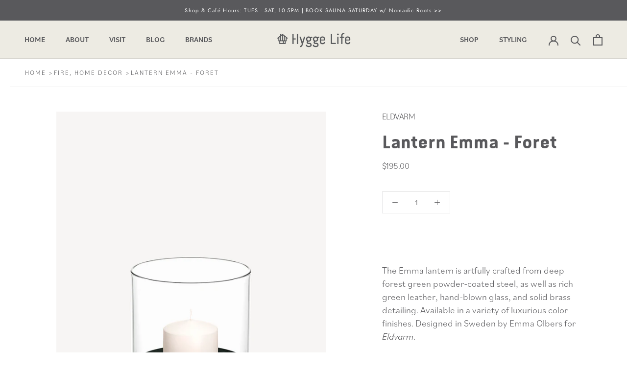

--- FILE ---
content_type: text/html; charset=utf-8
request_url: https://www.hyggelife.com/products/lantern-emma-foret
body_size: 34168
content:
<!doctype html>

<html class="no-js" lang="en">
  <head>
    <meta charset="utf-8"> 
    <meta http-equiv="X-UA-Compatible" content="IE=edge,chrome=1">
    <meta name="viewport" content="width=device-width, initial-scale=1.0, height=device-height, minimum-scale=1.0, maximum-scale=1.0">
    <meta name="theme-color" content="">

    <title>
      Lantern Emma - Foret &ndash; Hygge Life
    </title><meta name="description" content="The Emma lantern is artfully crafted from deep forest green powder-coated steel, as well as rich green leather, hand-blown glass, and solid brass detailing. Available in a variety of luxurious color finishes. Designed in Sweden by Emma Olbers for Eldvarm. Dimensions (in.): 6&quot; D x 8¾&quot; H Complete the look with: Everyday "><link rel="canonical" href="https://www.hyggelife.com/products/lantern-emma-foret"><link rel="shortcut icon" href="//www.hyggelife.com/cdn/shop/files/Cabin_Large_Charcoallarge_96x.png?v=1648503330" type="image/png"><meta property="og:type" content="product">
  <meta property="og:title" content="Lantern Emma - Foret"><meta property="og:image" content="http://www.hyggelife.com/cdn/shop/products/Hygge_Life_-_Eldvarm_-_Lantern_Foret.jpg?v=1580580982">
    <meta property="og:image:secure_url" content="https://www.hyggelife.com/cdn/shop/products/Hygge_Life_-_Eldvarm_-_Lantern_Foret.jpg?v=1580580982">
    <meta property="og:image:width" content="1746">
    <meta property="og:image:height" content="2619"><meta property="product:price:amount" content="195.00">
  <meta property="product:price:currency" content="USD"><meta property="og:description" content="The Emma lantern is artfully crafted from deep forest green powder-coated steel, as well as rich green leather, hand-blown glass, and solid brass detailing. Available in a variety of luxurious color finishes. Designed in Sweden by Emma Olbers for Eldvarm. Dimensions (in.): 6&quot; D x 8¾&quot; H Complete the look with: Everyday "><meta property="og:url" content="https://www.hyggelife.com/products/lantern-emma-foret">
<meta property="og:site_name" content="Hygge Life"><meta name="twitter:card" content="summary"><meta name="twitter:title" content="Lantern Emma - Foret">
  <meta name="twitter:description" content="The Emma lantern is artfully crafted from deep forest green powder-coated steel, as well as rich green leather, hand-blown glass, and solid brass detailing. Available in a variety of luxurious color finishes. Designed in Sweden by Emma Olbers for Eldvarm.
 Dimensions (in.): 6&quot; D x 8¾&quot; H 
Complete the look with: Everyday Candle Medium.See the entire Eldvarm Collection. Check out this blog post exploring the production of Eldvarm goods.* Candle sold separately.">
  <meta name="twitter:image" content="https://www.hyggelife.com/cdn/shop/products/Hygge_Life_-_Eldvarm_-_Lantern_Foret_600x600_crop_center.jpg?v=1580580982">
    <style>
  @font-face {
  font-family: Jost;
  font-weight: 400;
  font-style: normal;
  font-display: fallback;
  src: url("//www.hyggelife.com/cdn/fonts/jost/jost_n4.d47a1b6347ce4a4c9f437608011273009d91f2b7.woff2") format("woff2"),
       url("//www.hyggelife.com/cdn/fonts/jost/jost_n4.791c46290e672b3f85c3d1c651ef2efa3819eadd.woff") format("woff");
}

  @font-face {
  font-family: Jost;
  font-weight: 400;
  font-style: normal;
  font-display: fallback;
  src: url("//www.hyggelife.com/cdn/fonts/jost/jost_n4.d47a1b6347ce4a4c9f437608011273009d91f2b7.woff2") format("woff2"),
       url("//www.hyggelife.com/cdn/fonts/jost/jost_n4.791c46290e672b3f85c3d1c651ef2efa3819eadd.woff") format("woff");
}


  @font-face {
  font-family: Jost;
  font-weight: 700;
  font-style: normal;
  font-display: fallback;
  src: url("//www.hyggelife.com/cdn/fonts/jost/jost_n7.921dc18c13fa0b0c94c5e2517ffe06139c3615a3.woff2") format("woff2"),
       url("//www.hyggelife.com/cdn/fonts/jost/jost_n7.cbfc16c98c1e195f46c536e775e4e959c5f2f22b.woff") format("woff");
}

  @font-face {
  font-family: Jost;
  font-weight: 400;
  font-style: italic;
  font-display: fallback;
  src: url("//www.hyggelife.com/cdn/fonts/jost/jost_i4.b690098389649750ada222b9763d55796c5283a5.woff2") format("woff2"),
       url("//www.hyggelife.com/cdn/fonts/jost/jost_i4.fd766415a47e50b9e391ae7ec04e2ae25e7e28b0.woff") format("woff");
}

  @font-face {
  font-family: Jost;
  font-weight: 700;
  font-style: italic;
  font-display: fallback;
  src: url("//www.hyggelife.com/cdn/fonts/jost/jost_i7.d8201b854e41e19d7ed9b1a31fe4fe71deea6d3f.woff2") format("woff2"),
       url("//www.hyggelife.com/cdn/fonts/jost/jost_i7.eae515c34e26b6c853efddc3fc0c552e0de63757.woff") format("woff");
}


  :root {
    --heading-font-family : Jost, sans-serif;
    --heading-font-weight : 400;
    --heading-font-style  : normal;

    --text-font-family : Jost, sans-serif;
    --text-font-weight : 400;
    --text-font-style  : normal;

    --base-text-font-size   : 14px;
    --default-text-font-size: 14px;--background          : #ffffff;
    --background-rgb      : 255, 255, 255;
    --light-background    : #ffffff;
    --light-background-rgb: 255, 255, 255;
    --heading-color       : #59595c;
    --text-color          : #59595c;
    --text-color-rgb      : 89, 89, 92;
    --text-color-light    : #59595c;
    --text-color-light-rgb: 89, 89, 92;
    --link-color          : #b58a61;
    --link-color-rgb      : 181, 138, 97;
    --border-color        : #e6e6e7;
    --border-color-rgb    : 230, 230, 231;

    --button-background    : #b58a61;
    --button-background-rgb: 181, 138, 97;
    --button-text-color    : #ffffff;

    --header-background       : #edebe3;
    --header-heading-color    : #59595c;
    --header-light-text-color : #59595c;
    --header-border-color     : #d7d5cf;

    --footer-background    : #59595c;
    --footer-text-color    : #ffffff;
    --footer-heading-color : #ffffff;
    --footer-border-color  : #727274;

    --navigation-background      : #edebe3;
    --navigation-background-rgb  : 237, 235, 227;
    --navigation-text-color      : #59595c;
    --navigation-text-color-light: rgba(89, 89, 92, 0.5);
    --navigation-border-color    : rgba(89, 89, 92, 0.25);

    --newsletter-popup-background     : #edebe3;
    --newsletter-popup-text-color     : #59595c;
    --newsletter-popup-text-color-rgb : 89, 89, 92;

    --secondary-elements-background       : #a69985;
    --secondary-elements-background-rgb   : 166, 153, 133;
    --secondary-elements-text-color       : #ffffff;
    --secondary-elements-text-color-light : rgba(255, 255, 255, 0.5);
    --secondary-elements-border-color     : rgba(255, 255, 255, 0.25);

    --product-sale-price-color    : #b58a61;
    --product-sale-price-color-rgb: 181, 138, 97;
    --product-star-rating: #b58a61;

    /* Shopify related variables */
    --payment-terms-background-color: #ffffff;

    /* Products */

    --horizontal-spacing-four-products-per-row: 40px;
        --horizontal-spacing-two-products-per-row : 40px;

    --vertical-spacing-four-products-per-row: 40px;
        --vertical-spacing-two-products-per-row : 50px;

    /* Animation */
    --drawer-transition-timing: cubic-bezier(0.645, 0.045, 0.355, 1);
    --header-base-height: 80px; /* We set a default for browsers that do not support CSS variables */

    /* Cursors */
    --cursor-zoom-in-svg    : url(//www.hyggelife.com/cdn/shop/t/9/assets/cursor-zoom-in.svg?v=56263557955057246961654311302);
    --cursor-zoom-in-2x-svg : url(//www.hyggelife.com/cdn/shop/t/9/assets/cursor-zoom-in-2x.svg?v=48585696752393518341654311312);
  }
</style>

<script>
  // IE11 does not have support for CSS variables, so we have to polyfill them
  if (!(((window || {}).CSS || {}).supports && window.CSS.supports('(--a: 0)'))) {
    const script = document.createElement('script');
    script.type = 'text/javascript';
    script.src = 'https://cdn.jsdelivr.net/npm/css-vars-ponyfill@2';
    script.onload = function() {
      cssVars({});
    };

    document.getElementsByTagName('head')[0].appendChild(script);
  }
</script>

    <script>window.performance && window.performance.mark && window.performance.mark('shopify.content_for_header.start');</script><meta name="google-site-verification" content="E6Yq-aCd55_rP9TEdy2Awf6oCV5eonZbYcLwL8qFaSs">
<meta name="facebook-domain-verification" content="i0id4wvmbii8hu8ov5q60cqhu71xye">
<meta name="facebook-domain-verification" content="gc14jyddfs7jeazt9rba1kkkpr0orw">
<meta id="shopify-digital-wallet" name="shopify-digital-wallet" content="/15536039/digital_wallets/dialog">
<meta name="shopify-checkout-api-token" content="184621d6fe07876385fec124bc532c4d">
<link rel="alternate" type="application/json+oembed" href="https://www.hyggelife.com/products/lantern-emma-foret.oembed">
<script async="async" src="/checkouts/internal/preloads.js?locale=en-US"></script>
<link rel="preconnect" href="https://shop.app" crossorigin="anonymous">
<script async="async" src="https://shop.app/checkouts/internal/preloads.js?locale=en-US&shop_id=15536039" crossorigin="anonymous"></script>
<script id="apple-pay-shop-capabilities" type="application/json">{"shopId":15536039,"countryCode":"US","currencyCode":"USD","merchantCapabilities":["supports3DS"],"merchantId":"gid:\/\/shopify\/Shop\/15536039","merchantName":"Hygge Life","requiredBillingContactFields":["postalAddress","email"],"requiredShippingContactFields":["postalAddress","email"],"shippingType":"shipping","supportedNetworks":["visa","masterCard","amex","discover","elo","jcb"],"total":{"type":"pending","label":"Hygge Life","amount":"1.00"},"shopifyPaymentsEnabled":true,"supportsSubscriptions":true}</script>
<script id="shopify-features" type="application/json">{"accessToken":"184621d6fe07876385fec124bc532c4d","betas":["rich-media-storefront-analytics"],"domain":"www.hyggelife.com","predictiveSearch":true,"shopId":15536039,"locale":"en"}</script>
<script>var Shopify = Shopify || {};
Shopify.shop = "hygge-life-ii.myshopify.com";
Shopify.locale = "en";
Shopify.currency = {"active":"USD","rate":"1.0"};
Shopify.country = "US";
Shopify.theme = {"name":"2022-Hygge-Life\/main","id":120938954854,"schema_name":"Prestige","schema_version":"5.6.2","theme_store_id":null,"role":"main"};
Shopify.theme.handle = "null";
Shopify.theme.style = {"id":null,"handle":null};
Shopify.cdnHost = "www.hyggelife.com/cdn";
Shopify.routes = Shopify.routes || {};
Shopify.routes.root = "/";</script>
<script type="module">!function(o){(o.Shopify=o.Shopify||{}).modules=!0}(window);</script>
<script>!function(o){function n(){var o=[];function n(){o.push(Array.prototype.slice.apply(arguments))}return n.q=o,n}var t=o.Shopify=o.Shopify||{};t.loadFeatures=n(),t.autoloadFeatures=n()}(window);</script>
<script>
  window.ShopifyPay = window.ShopifyPay || {};
  window.ShopifyPay.apiHost = "shop.app\/pay";
  window.ShopifyPay.redirectState = null;
</script>
<script id="shop-js-analytics" type="application/json">{"pageType":"product"}</script>
<script defer="defer" async type="module" src="//www.hyggelife.com/cdn/shopifycloud/shop-js/modules/v2/client.init-shop-cart-sync_IZsNAliE.en.esm.js"></script>
<script defer="defer" async type="module" src="//www.hyggelife.com/cdn/shopifycloud/shop-js/modules/v2/chunk.common_0OUaOowp.esm.js"></script>
<script type="module">
  await import("//www.hyggelife.com/cdn/shopifycloud/shop-js/modules/v2/client.init-shop-cart-sync_IZsNAliE.en.esm.js");
await import("//www.hyggelife.com/cdn/shopifycloud/shop-js/modules/v2/chunk.common_0OUaOowp.esm.js");

  window.Shopify.SignInWithShop?.initShopCartSync?.({"fedCMEnabled":true,"windoidEnabled":true});

</script>
<script>
  window.Shopify = window.Shopify || {};
  if (!window.Shopify.featureAssets) window.Shopify.featureAssets = {};
  window.Shopify.featureAssets['shop-js'] = {"shop-cart-sync":["modules/v2/client.shop-cart-sync_DLOhI_0X.en.esm.js","modules/v2/chunk.common_0OUaOowp.esm.js"],"init-fed-cm":["modules/v2/client.init-fed-cm_C6YtU0w6.en.esm.js","modules/v2/chunk.common_0OUaOowp.esm.js"],"shop-button":["modules/v2/client.shop-button_BCMx7GTG.en.esm.js","modules/v2/chunk.common_0OUaOowp.esm.js"],"shop-cash-offers":["modules/v2/client.shop-cash-offers_BT26qb5j.en.esm.js","modules/v2/chunk.common_0OUaOowp.esm.js","modules/v2/chunk.modal_CGo_dVj3.esm.js"],"init-windoid":["modules/v2/client.init-windoid_B9PkRMql.en.esm.js","modules/v2/chunk.common_0OUaOowp.esm.js"],"init-shop-email-lookup-coordinator":["modules/v2/client.init-shop-email-lookup-coordinator_DZkqjsbU.en.esm.js","modules/v2/chunk.common_0OUaOowp.esm.js"],"shop-toast-manager":["modules/v2/client.shop-toast-manager_Di2EnuM7.en.esm.js","modules/v2/chunk.common_0OUaOowp.esm.js"],"shop-login-button":["modules/v2/client.shop-login-button_BtqW_SIO.en.esm.js","modules/v2/chunk.common_0OUaOowp.esm.js","modules/v2/chunk.modal_CGo_dVj3.esm.js"],"avatar":["modules/v2/client.avatar_BTnouDA3.en.esm.js"],"pay-button":["modules/v2/client.pay-button_CWa-C9R1.en.esm.js","modules/v2/chunk.common_0OUaOowp.esm.js"],"init-shop-cart-sync":["modules/v2/client.init-shop-cart-sync_IZsNAliE.en.esm.js","modules/v2/chunk.common_0OUaOowp.esm.js"],"init-customer-accounts":["modules/v2/client.init-customer-accounts_DenGwJTU.en.esm.js","modules/v2/client.shop-login-button_BtqW_SIO.en.esm.js","modules/v2/chunk.common_0OUaOowp.esm.js","modules/v2/chunk.modal_CGo_dVj3.esm.js"],"init-shop-for-new-customer-accounts":["modules/v2/client.init-shop-for-new-customer-accounts_JdHXxpS9.en.esm.js","modules/v2/client.shop-login-button_BtqW_SIO.en.esm.js","modules/v2/chunk.common_0OUaOowp.esm.js","modules/v2/chunk.modal_CGo_dVj3.esm.js"],"init-customer-accounts-sign-up":["modules/v2/client.init-customer-accounts-sign-up_D6__K_p8.en.esm.js","modules/v2/client.shop-login-button_BtqW_SIO.en.esm.js","modules/v2/chunk.common_0OUaOowp.esm.js","modules/v2/chunk.modal_CGo_dVj3.esm.js"],"checkout-modal":["modules/v2/client.checkout-modal_C_ZQDY6s.en.esm.js","modules/v2/chunk.common_0OUaOowp.esm.js","modules/v2/chunk.modal_CGo_dVj3.esm.js"],"shop-follow-button":["modules/v2/client.shop-follow-button_XetIsj8l.en.esm.js","modules/v2/chunk.common_0OUaOowp.esm.js","modules/v2/chunk.modal_CGo_dVj3.esm.js"],"lead-capture":["modules/v2/client.lead-capture_DvA72MRN.en.esm.js","modules/v2/chunk.common_0OUaOowp.esm.js","modules/v2/chunk.modal_CGo_dVj3.esm.js"],"shop-login":["modules/v2/client.shop-login_ClXNxyh6.en.esm.js","modules/v2/chunk.common_0OUaOowp.esm.js","modules/v2/chunk.modal_CGo_dVj3.esm.js"],"payment-terms":["modules/v2/client.payment-terms_CNlwjfZz.en.esm.js","modules/v2/chunk.common_0OUaOowp.esm.js","modules/v2/chunk.modal_CGo_dVj3.esm.js"]};
</script>
<script>(function() {
  var isLoaded = false;
  function asyncLoad() {
    if (isLoaded) return;
    isLoaded = true;
    var urls = ["https:\/\/chimpstatic.com\/mcjs-connected\/js\/users\/a433a49e97cfd6694af979c95\/aa22aa0fdb936536aecac6ffd.js?shop=hygge-life-ii.myshopify.com","https:\/\/inffuse.eventscalendar.co\/plugins\/shopify\/loader.js?app=calendar\u0026shop=hygge-life-ii.myshopify.com\u0026shop=hygge-life-ii.myshopify.com","https:\/\/reconvert-cdn.com\/assets\/js\/store_reconvert_node.js?v=2\u0026scid=OTFlYTA1YTA1MTVhZWE0NzgyYzEzYmU1ZTZkYjdmNTYuZjE5NGQ1NzlmNDNhYjUxMmVhNzIxODBjNGY2OTNjNjY=\u0026shop=hygge-life-ii.myshopify.com","https:\/\/requestquote.w3apps.co\/js\/app.js?shop=hygge-life-ii.myshopify.com","https:\/\/www.skylitech.com\/production\/quotilio\/storeQuote\/qtl.p.js?shop=hygge-life-ii.myshopify.com","https:\/\/www.skylitech.com\/production\/quotilio\/storeQuote\/qtl.m.js?shop=hygge-life-ii.myshopify.com"];
    for (var i = 0; i < urls.length; i++) {
      var s = document.createElement('script');
      s.type = 'text/javascript';
      s.async = true;
      s.src = urls[i];
      var x = document.getElementsByTagName('script')[0];
      x.parentNode.insertBefore(s, x);
    }
  };
  if(window.attachEvent) {
    window.attachEvent('onload', asyncLoad);
  } else {
    window.addEventListener('load', asyncLoad, false);
  }
})();</script>
<script id="__st">var __st={"a":15536039,"offset":-25200,"reqid":"0c63d997-51c4-4e18-a0f9-b24c5c56a6db-1768492744","pageurl":"www.hyggelife.com\/products\/lantern-emma-foret","u":"f367acf02935","p":"product","rtyp":"product","rid":4570358448230};</script>
<script>window.ShopifyPaypalV4VisibilityTracking = true;</script>
<script id="captcha-bootstrap">!function(){'use strict';const t='contact',e='account',n='new_comment',o=[[t,t],['blogs',n],['comments',n],[t,'customer']],c=[[e,'customer_login'],[e,'guest_login'],[e,'recover_customer_password'],[e,'create_customer']],r=t=>t.map((([t,e])=>`form[action*='/${t}']:not([data-nocaptcha='true']) input[name='form_type'][value='${e}']`)).join(','),a=t=>()=>t?[...document.querySelectorAll(t)].map((t=>t.form)):[];function s(){const t=[...o],e=r(t);return a(e)}const i='password',u='form_key',d=['recaptcha-v3-token','g-recaptcha-response','h-captcha-response',i],f=()=>{try{return window.sessionStorage}catch{return}},m='__shopify_v',_=t=>t.elements[u];function p(t,e,n=!1){try{const o=window.sessionStorage,c=JSON.parse(o.getItem(e)),{data:r}=function(t){const{data:e,action:n}=t;return t[m]||n?{data:e,action:n}:{data:t,action:n}}(c);for(const[e,n]of Object.entries(r))t.elements[e]&&(t.elements[e].value=n);n&&o.removeItem(e)}catch(o){console.error('form repopulation failed',{error:o})}}const l='form_type',E='cptcha';function T(t){t.dataset[E]=!0}const w=window,h=w.document,L='Shopify',v='ce_forms',y='captcha';let A=!1;((t,e)=>{const n=(g='f06e6c50-85a8-45c8-87d0-21a2b65856fe',I='https://cdn.shopify.com/shopifycloud/storefront-forms-hcaptcha/ce_storefront_forms_captcha_hcaptcha.v1.5.2.iife.js',D={infoText:'Protected by hCaptcha',privacyText:'Privacy',termsText:'Terms'},(t,e,n)=>{const o=w[L][v],c=o.bindForm;if(c)return c(t,g,e,D).then(n);var r;o.q.push([[t,g,e,D],n]),r=I,A||(h.body.append(Object.assign(h.createElement('script'),{id:'captcha-provider',async:!0,src:r})),A=!0)});var g,I,D;w[L]=w[L]||{},w[L][v]=w[L][v]||{},w[L][v].q=[],w[L][y]=w[L][y]||{},w[L][y].protect=function(t,e){n(t,void 0,e),T(t)},Object.freeze(w[L][y]),function(t,e,n,w,h,L){const[v,y,A,g]=function(t,e,n){const i=e?o:[],u=t?c:[],d=[...i,...u],f=r(d),m=r(i),_=r(d.filter((([t,e])=>n.includes(e))));return[a(f),a(m),a(_),s()]}(w,h,L),I=t=>{const e=t.target;return e instanceof HTMLFormElement?e:e&&e.form},D=t=>v().includes(t);t.addEventListener('submit',(t=>{const e=I(t);if(!e)return;const n=D(e)&&!e.dataset.hcaptchaBound&&!e.dataset.recaptchaBound,o=_(e),c=g().includes(e)&&(!o||!o.value);(n||c)&&t.preventDefault(),c&&!n&&(function(t){try{if(!f())return;!function(t){const e=f();if(!e)return;const n=_(t);if(!n)return;const o=n.value;o&&e.removeItem(o)}(t);const e=Array.from(Array(32),(()=>Math.random().toString(36)[2])).join('');!function(t,e){_(t)||t.append(Object.assign(document.createElement('input'),{type:'hidden',name:u})),t.elements[u].value=e}(t,e),function(t,e){const n=f();if(!n)return;const o=[...t.querySelectorAll(`input[type='${i}']`)].map((({name:t})=>t)),c=[...d,...o],r={};for(const[a,s]of new FormData(t).entries())c.includes(a)||(r[a]=s);n.setItem(e,JSON.stringify({[m]:1,action:t.action,data:r}))}(t,e)}catch(e){console.error('failed to persist form',e)}}(e),e.submit())}));const S=(t,e)=>{t&&!t.dataset[E]&&(n(t,e.some((e=>e===t))),T(t))};for(const o of['focusin','change'])t.addEventListener(o,(t=>{const e=I(t);D(e)&&S(e,y())}));const B=e.get('form_key'),M=e.get(l),P=B&&M;t.addEventListener('DOMContentLoaded',(()=>{const t=y();if(P)for(const e of t)e.elements[l].value===M&&p(e,B);[...new Set([...A(),...v().filter((t=>'true'===t.dataset.shopifyCaptcha))])].forEach((e=>S(e,t)))}))}(h,new URLSearchParams(w.location.search),n,t,e,['guest_login'])})(!0,!0)}();</script>
<script integrity="sha256-4kQ18oKyAcykRKYeNunJcIwy7WH5gtpwJnB7kiuLZ1E=" data-source-attribution="shopify.loadfeatures" defer="defer" src="//www.hyggelife.com/cdn/shopifycloud/storefront/assets/storefront/load_feature-a0a9edcb.js" crossorigin="anonymous"></script>
<script crossorigin="anonymous" defer="defer" src="//www.hyggelife.com/cdn/shopifycloud/storefront/assets/shopify_pay/storefront-65b4c6d7.js?v=20250812"></script>
<script data-source-attribution="shopify.dynamic_checkout.dynamic.init">var Shopify=Shopify||{};Shopify.PaymentButton=Shopify.PaymentButton||{isStorefrontPortableWallets:!0,init:function(){window.Shopify.PaymentButton.init=function(){};var t=document.createElement("script");t.src="https://www.hyggelife.com/cdn/shopifycloud/portable-wallets/latest/portable-wallets.en.js",t.type="module",document.head.appendChild(t)}};
</script>
<script data-source-attribution="shopify.dynamic_checkout.buyer_consent">
  function portableWalletsHideBuyerConsent(e){var t=document.getElementById("shopify-buyer-consent"),n=document.getElementById("shopify-subscription-policy-button");t&&n&&(t.classList.add("hidden"),t.setAttribute("aria-hidden","true"),n.removeEventListener("click",e))}function portableWalletsShowBuyerConsent(e){var t=document.getElementById("shopify-buyer-consent"),n=document.getElementById("shopify-subscription-policy-button");t&&n&&(t.classList.remove("hidden"),t.removeAttribute("aria-hidden"),n.addEventListener("click",e))}window.Shopify?.PaymentButton&&(window.Shopify.PaymentButton.hideBuyerConsent=portableWalletsHideBuyerConsent,window.Shopify.PaymentButton.showBuyerConsent=portableWalletsShowBuyerConsent);
</script>
<script data-source-attribution="shopify.dynamic_checkout.cart.bootstrap">document.addEventListener("DOMContentLoaded",(function(){function t(){return document.querySelector("shopify-accelerated-checkout-cart, shopify-accelerated-checkout")}if(t())Shopify.PaymentButton.init();else{new MutationObserver((function(e,n){t()&&(Shopify.PaymentButton.init(),n.disconnect())})).observe(document.body,{childList:!0,subtree:!0})}}));
</script>
<link id="shopify-accelerated-checkout-styles" rel="stylesheet" media="screen" href="https://www.hyggelife.com/cdn/shopifycloud/portable-wallets/latest/accelerated-checkout-backwards-compat.css" crossorigin="anonymous">
<style id="shopify-accelerated-checkout-cart">
        #shopify-buyer-consent {
  margin-top: 1em;
  display: inline-block;
  width: 100%;
}

#shopify-buyer-consent.hidden {
  display: none;
}

#shopify-subscription-policy-button {
  background: none;
  border: none;
  padding: 0;
  text-decoration: underline;
  font-size: inherit;
  cursor: pointer;
}

#shopify-subscription-policy-button::before {
  box-shadow: none;
}

      </style>

<script>window.performance && window.performance.mark && window.performance.mark('shopify.content_for_header.end');</script>
    
    <link rel="stylesheet" href="//www.hyggelife.com/cdn/shop/t/9/assets/theme.css?v=82038534441783233521662138868">
    
    <link rel="stylesheet" href="//www.hyggelife.com/cdn/shop/t/9/assets/custom.css?v=38419928952637374721662138867">

   
    <script>// This allows to expose several variables to the global scope, to be used in scripts
      window.theme = {
        pageType: "product",
        moneyFormat: "${{amount}}",
        moneyWithCurrencyFormat: "${{amount}} USD",
        currencyCodeEnabled: false,
        productImageSize: "tall",
        searchMode: "product,article",
        showPageTransition: false,
        showElementStaggering: false,
        showImageZooming: false
      };

      window.routes = {
        rootUrl: "\/",
        rootUrlWithoutSlash: '',
        cartUrl: "\/cart",
        cartAddUrl: "\/cart\/add",
        cartChangeUrl: "\/cart\/change",
        searchUrl: "\/search",
        productRecommendationsUrl: "\/recommendations\/products"
      };

      window.languages = {
        cartAddNote: "Add Order Note",
        cartEditNote: "Edit Order Note",
        productImageLoadingError: "This image could not be loaded. Please try to reload the page.",
        productFormAddToCart: "Add to cart",
        productFormUnavailable: "Unavailable",
        productFormSoldOut: "Sold Out",
        shippingEstimatorOneResult: "1 option available:",
        shippingEstimatorMoreResults: "{{count}} options available:",
        shippingEstimatorNoResults: "No shipping could be found"
      };

      window.lazySizesConfig = {
        loadHidden: false,
        hFac: 0.5,
        expFactor: 2,
        ricTimeout: 150,
        lazyClass: 'Image--lazyLoad',
        loadingClass: 'Image--lazyLoading',
        loadedClass: 'Image--lazyLoaded'
      };

      document.documentElement.className = document.documentElement.className.replace('no-js', 'js');
      document.documentElement.style.setProperty('--window-height', window.innerHeight + 'px');

      // We do a quick detection of some features (we could use Modernizr but for so little...)
      (function() {
        document.documentElement.className += ((window.CSS && window.CSS.supports('(position: sticky) or (position: -webkit-sticky)')) ? ' supports-sticky' : ' no-supports-sticky');
        document.documentElement.className += (window.matchMedia('(-moz-touch-enabled: 1), (hover: none)')).matches ? ' no-supports-hover' : ' supports-hover';
      }());

      
    </script>

    <script src="//www.hyggelife.com/cdn/shop/t/9/assets/lazysizes.min.js?v=174358363404432586981654311302" async></script><script src="//www.hyggelife.com/cdn/shop/t/9/assets/libs.min.js?v=26178543184394469741654311304" defer></script>
    <script src="//www.hyggelife.com/cdn/shop/t/9/assets/theme.js?v=116291210821653663351654311307" defer></script>
    <script src="//www.hyggelife.com/cdn/shop/t/9/assets/custom.js?v=183944157590872491501654311302" defer></script>

    <script>
      (function () {
        window.onpageshow = function() {
          if (window.theme.showPageTransition) {
            var pageTransition = document.querySelector('.PageTransition');

            if (pageTransition) {
              pageTransition.style.visibility = 'visible';
              pageTransition.style.opacity = '0';
            }
          }

          // When the page is loaded from the cache, we have to reload the cart content
          document.documentElement.dispatchEvent(new CustomEvent('cart:refresh', {
            bubbles: true
          }));
        };
      })();
    </script>

    
  <script type="application/ld+json">
  {
    "@context": "http://schema.org",
    "@type": "Product",
    "offers": [{
          "@type": "Offer",
          "name": "Default Title",
          "availability":"https://schema.org/OutOfStock",
          "price": 195.0,
          "priceCurrency": "USD",
          "priceValidUntil": "2026-01-25","url": "/products/lantern-emma-foret?variant=31381879488614"
        }
],
    "brand": {
      "name": "Eldvarm"
    },
    "name": "Lantern Emma - Foret",
    "description": "The Emma lantern is artfully crafted from deep forest green powder-coated steel, as well as rich green leather, hand-blown glass, and solid brass detailing. Available in a variety of luxurious color finishes. Designed in Sweden by Emma Olbers for Eldvarm.\n Dimensions (in.): 6\" D x 8¾\" H \nComplete the look with: Everyday Candle Medium.See the entire Eldvarm Collection. Check out this blog post exploring the production of Eldvarm goods.* Candle sold separately.",
    "category": "Fire, Home Decor",
    "url": "/products/lantern-emma-foret",
    "sku": "",
    "image": {
      "@type": "ImageObject",
      "url": "https://www.hyggelife.com/cdn/shop/products/Hygge_Life_-_Eldvarm_-_Lantern_Foret_1024x.jpg?v=1580580982",
      "image": "https://www.hyggelife.com/cdn/shop/products/Hygge_Life_-_Eldvarm_-_Lantern_Foret_1024x.jpg?v=1580580982",
      "name": "Lantern Emma - Foret",
      "width": "1024",
      "height": "1024"
    }
  }
  </script>



  <script type="application/ld+json">
  {
    "@context": "http://schema.org",
    "@type": "BreadcrumbList",
  "itemListElement": [{
      "@type": "ListItem",
      "position": 1,
      "name": "Home",
      "item": "https://www.hyggelife.com"
    },{
          "@type": "ListItem",
          "position": 2,
          "name": "Lantern Emma - Foret",
          "item": "https://www.hyggelife.com/products/lantern-emma-foret"
        }]
  }
  </script>

    <link rel="stylesheet" href="https://use.typekit.net/aaa8qem.css">
<!-- BEGIN app block: shopify://apps/wrapped/blocks/app-embed/1714fc7d-e525-4a14-8c3e-1b6ed95734c5 --><script type="module" src="https://cdn.shopify.com/storefront/web-components.js"></script>
<!-- BEGIN app snippet: app-embed.settings --><script type="text/javascript">
  window.Wrapped = { ...window.Wrapped };
  window.Wrapped.options = null;
  window.Wrapped.settings = {"activated":true,"debug":false,"scripts":null,"styles":null,"skipFetchInterceptor":false,"skipXhrInterceptor":false,"token":null};
  window.Wrapped.settings.block = {"extension_background_primary_color":"#ffffff","extension_background_secondary_color":"#f3f3f3","extension_border_color":"rgba(0,0,0,0)","border_width":1,"border_radius":0,"spacing_scale":"--wrapped-spacing-scale-base","hover_style":"--wrapped-hover-style-light","font_color":"#000000","font_secondary_color":"#333333","font_scale":100,"form_element_text_color":"#333333","background_color":"#ffffff","border_color":"#000000","checkbox_radio_color":"rgba(0,0,0,0)","primary_button_text":"#ffffff","primary_button_surface":"#000000","primary_button_border":"rgba(0,0,0,0)","secondary_button_text":"#333333","secondary_button_surface":"#0000000f","secondary_button_border":"rgba(0,0,0,0)","media_fit":"fill","gift_thumbnail_size":60,"gift_thumbnail_position":"--wrapped-thumbnail-position-start"};
  window.Wrapped.settings.market = null;

  
    window.Wrapped.selectedProductId = 4570358448230;
    window.Wrapped.selectedVariantId = 31381879488614;
  if (window.Wrapped.settings.debug) {
    const logStyle = 'background-color:black;color:#ffc863;font-size:12px;font-weight:400;padding:12px;border-radius:10px;'
    console.log('%c Gift options by Wrapped | Learn more at https://apps.shopify.com/wrapped', logStyle)
    console.debug('[wrapped:booting]', window.Wrapped)
  }
</script>
<!-- END app snippet --><!-- BEGIN app snippet: app-embed.styles -->
<style type="text/css">
:root {
  --wrapped-background-color: #ffffff;

  --wrapped-extension-background-primary-color: #ffffff;
  --wrapped-extension-background-secondary-color: #f3f3f3;

  --wrapped-extension-border-color: rgba(0,0,0,0);

  --wrapped-border-color: #000000;
  
  
    --wrapped-border-radius: min(0px, 24px);
  
  --wrapped-border-width: 1px;

  --wrapped-checkbox-accent-color: rgba(0,0,0,0);

  --wrapped-checkbox--label-left: flex-start;
  --wrapped-checkbox--label-center: center;
  --wrapped-checkbox--label-right: flex-end;

  --wrapped-default-padding: 0.5em;
  --wrapped-container-padding: 0.5em;

  --wrapped-font-color: #000000;
  --wrapped-font-size-default: 16px;
  --wrapped-font-scale: 1.0;

  --wrapped-font-size: calc(var(--wrapped-font-size-default) * var(--wrapped-font-scale));
  --wrapped-font-size-small: calc(var(--wrapped-font-size) * 0.8);
  --wrapped-font-size-smaller: calc(var(--wrapped-font-size) * 0.7);
  --wrapped-font-size-smallest: calc(var(--wrapped-font-size) * 0.65);

  --wrapped-component-bottom-padding: 0.5em;

  --wrapped-feature-max-height: 500px;

  --wrapped-textarea-min-height: 80px;

  --wrapped-thumbnail-position-start: -1;
  --wrapped-thumbnail-position-end: 2;
  --wrapped-thumbnail-position: var(--wrapped-thumbnail-position-start, -1);
  --wrapped-thumbnail-size: clamp(40px, 60px, 200px);

  --wrapped-extension-margin-block-start: 1em;
  --wrapped-extension-margin-block-end: 2em;

  --wrapped-unavailable-gift-variant-opacity: 0.4;
}


wrapped-extension {
  background-color: var(--wrapped-extension-background-primary-color) !important;
  border: 1px solid var(--wrapped-extension-border-color) !important;
  border-radius: var(--wrapped-border-radius) !important;
  display: block;
  color: var(--wrapped-font-color) !important;
  font-size: var(--wrapped-font-size) !important;
  height: fit-content !important;
  margin-block-start: var(--wrapped-extension-margin-block-start) !important;
  margin-block-end: var(--wrapped-extension-margin-block-end) !important;
  min-width: unset !important;
  max-width: 640px !important;
  overflow: hidden !important;
  padding: unset !important;
  width: unset !important;

  &:has([part="provider"][gift-variants-unavailable="true"]) {
    display: none !important;
  }
  &:has([part="provider"][is-filtered="true"]) {
    display: none !important;
  }
  &:has([part="provider"][is-gift-option="true"]) {
    display: none !important;
  }
  &:has([part="provider"][is-hidden="true"]) {
    border: none !important;
    display: none !important;
  }

  &:has(wrapped-cart-list-provider) {
    margin-left: auto !important;
    margin-right: 0 !important;
  }

  &[target-group="drawer"]:has(wrapped-cart-list-provider) {
    max-width: unset !important;
    margin-left: unset !important;
    margin-right: unset !important;
    margin-block-end: calc(var(--wrapped-extension-margin-block-end) * 0.5) !important;
  }
}

wrapped-extension * {
  font-size: inherit;
  font-family: inherit;
  color: inherit;
  letter-spacing: normal !important;
  line-height: normal !important;
  text-transform: unset !important;
  visibility: inherit !important;

  & input[type=text]::-webkit-input-placeholder, textarea::-webkit-input-placeholder, select::-webkit-input-placeholder {
    color: revert !important;
    opacity: revert !important;
  }
}

wrapped-extension [part="provider"] {
  display: flex;
  flex-direction: column;

  & [part="feature"][enabled="false"] {
    display: none;
    opacity: 0;
    visibility: hidden;
  }

  &[is-checked="true"] {
    &:has([enabled="true"]:not([singular="true"]):not([feature="checkbox"])) {
      & [feature="checkbox"] {
        border-bottom: 1px solid var(--wrapped-extension-border-color);
      }
    }

    & [part="feature"] {
      opacity: 1;
      max-height: var(--wrapped-feature-max-height);
      visibility: visible;
    }
  }

  &[hidden-checkbox="true"] {
    & [part="feature"] {
      opacity: 1;
      max-height: var(--wrapped-feature-max-height);
      visibility: visible;
    }

    & [feature="checkbox"] {
      display: none;
      opacity: 0;
      visibility: hidden;
    }

    
    &[is-checked="false"][has-gift-variants="true"] {
      & [feature="message"], [feature="sender-receiver"] {
        & input, textarea, span {
          pointer-events: none !important;
          cursor: none;
          opacity: 0.5;
        }
      }
    }
  }

  
  &[limited="true"] {
    cursor: none !important;
    pointer-events: none !important;
    opacity: 0.6 !important;

    & [part="container"] {
      & label {
        pointer-events: none !important;
      }
    }
  }

  
  &[saving="true"] {
    & [part="container"] {
      & label {
        pointer-events: none !important;

        & input[type="checkbox"], input[type="radio"], span {
          opacity: 0.7 !important;
          transition: opacity 300ms cubic-bezier(0.25, 0.1, 0.25, 1);
        }
      }

      & select {
        pointer-events: none !important;
        opacity: 0.7 !important;
        outline: none;
      }
    }
  }
}


wrapped-extension [part="feature"]:not([feature="checkbox"]) {
  background-color: var(--wrapped-extension-background-secondary-color);
  max-height: 0;
  opacity: 0;
  visibility: hidden;
  transition: padding-top 0.2s, opacity 0.2s, visibility 0.2s, max-height 0.2s cubic-bezier(0.42, 0, 0.58, 1);
}

wrapped-extension [part="feature"] {
  overflow: hidden !important;

  & [part="container"] {
    display: flex;
    flex-direction: column;
    row-gap: 0.25em;

    & label {
      align-items: center !important;
      column-gap: var(--wrapped-default-padding) !important;
      cursor: pointer !important;
      display: flex;
      line-height: normal !important;
      margin: 0 !important;
      pointer-events: auto !important;
      text-align: left !important;
      text-transform: unset !important;
    }
  }
}

wrapped-extension [feature="checkbox"] [part="container"] {
  padding: var(--wrapped-container-padding);

  & label {
    padding: 0 !important;

    & input[type="checkbox"] {
      cursor: pointer;
      appearance: auto !important;
      clip: unset !important;
      display: inline-block !important;
      height: var(--wrapped-font-size) !important;
      margin: 0  !important;
      min-height: revert !important;
      position: unset !important;
      top: unset !important;
      width: var(--wrapped-font-size) !important;

      &::before {
        content: unset !important;
      }
      &::after {
        content: unset !important;
      }

      &:checked::before {
        content: unset !important;
      }

      &:checked::after {
        content: unset !important;
      }
    }

    & span {
      &[part="label"] {
        border: unset !important;
        flex-grow: 1;
        padding: unset !important;
      }

      &[part="pricing"] {
        align-content: center;
        font-size: var(--wrapped-font-size-small);
        white-space: nowrap;
      }

      &[part="thumbnail"] {
        background-color: var(--wrapped-background-color);
        background-size: cover;
        background-position: center;
        background-repeat: no-repeat;
        border: 1px solid #ddd;
        border-color: var(--wrapped-border-color);
        border-radius: var(--wrapped-border-radius);
        min-height: var(--wrapped-thumbnail-size);
        max-height: var(--wrapped-thumbnail-size);
        min-width: var(--wrapped-thumbnail-size);
        max-width: var(--wrapped-thumbnail-size);
        height: 100%;
        width: 100%;
        display: inline-block;
        overflow: hidden;
        vertical-align: middle;
        order: var(--wrapped-thumbnail-position);

        
        margin-right: 0.6em;
        

        
      }
    }
  }

  
}

wrapped-extension [hidden-checkbox="false"] [feature="variant"][enabled="true"][singular="true"] {
  display: none;
}

wrapped-extension [feature="variant"] [part="container"] {
  padding: var(--wrapped-container-padding) var(--wrapped-container-padding) 0;

  & fieldset {
    background-color: var(--wrapped-background-color) !important;
    border-color: var(--wrapped-border-color) !important;
    border-radius: var(--wrapped-border-radius) !important;
    border-style: solid !important;
    border-width: var(--wrapped-border-width) !important;
    color: var(--wrapped-font-color) !important;
    font-family: inherit;
    font-size: calc(var(--wrapped-font-size) * 0.9) !important;
    margin-bottom: 0.5em !important;
    margin-left: 0 !important;
    margin-right: 0 !important;
    overflow-x: hidden !important;
    overflow-y: scroll !important;
    padding: 0 !important;
    max-height: calc(calc(var(--wrapped-feature-max-height) * 0.5) - calc(var(--wrapped-container-padding) * 4)) !important;
    min-width: 100% !important;
    max-width: 100% !important;
    width: 100% !important;
    -webkit-appearance: auto !important;
    -moz-appearance: auto !important;

    & label {
      background-color: initial;
      container-type: inline-size;
      padding: var(--wrapped-default-padding) calc(var(--wrapped-default-padding) / 2);
      margin-bottom: 0 !important;
      transition: background-color 0.1s, box-shadow 0.1s ease-out;
      transition-delay: 0.1s;
      width: auto;

      & input[type="radio"] {
        appearance: auto !important;
        clip: unset !important;
        cursor: default;
        display: inline-block !important;
        height: var(--wrapped-font-size) !important;
        margin: 0  !important;
        min-height: revert !important;
        position: unset !important;
        top: unset !important;
        vertical-align: top;
        width: var(--wrapped-font-size) !important;

        
      }

      & div[part="wrapper"] {
        display: flex;
        flex-direction: row;
        flex-grow: 1;

        & span {
          border: unset !important;
          font-size: var(--wrapped-font-size-small);

          &[part="title"] {
            width: 100%;
          }

          &[part="pricing"] {
            padding-right: calc(var(--wrapped-default-padding) / 2);
            white-space: nowrap;
          }
        }
      }

      @container (max-width: 400px) {
        div[part="wrapper"] {
          flex-direction: column;
        }
      }

      &[data-available="false"] {
        opacity: var(--wrapped-unavailable-gift-variant-opacity) !important;
        pointer-events: none !important;
      }

      &[data-filtered="true"] {
        opacity: var(--wrapped-unavailable-gift-variant-opacity) !important;
        pointer-events: none !important;
      }

      &:has(input:checked) {
        background-color: var(--wrapped-extension-background-secondary-color);
        box-shadow: inset 0px 10px 10px -10px rgba(0, 0, 0, 0.029);
      }

      &:hover {
        background-color: var(--wrapped-extension-background-secondary-color);
        box-shadow: inset 0px 10px 10px -10px rgba(0, 0, 0, 0.029);
        transition-delay: 0s;
      }
    }
  }

  & select {
    background-color: var(--wrapped-background-color) !important;
    background-image: none !important;
    border-color: var(--wrapped-border-color) !important;
    border-radius: var(--wrapped-border-radius) !important;
    border-style: solid !important;
    border-width: var(--wrapped-border-width) !important;
    color: var(--wrapped-font-color) !important;
    font-family: inherit;
    font-size: var(--wrapped-font-size-small) !important;
    height: auto;
    margin-bottom: 0.5em !important;
    padding: var(--wrapped-default-padding) !important;
    min-width: 100% !important;
    max-width: 100% !important;
    width: 100% !important;
    -webkit-appearance: auto !important;
    -moz-appearance: auto !important;
  }
}

wrapped-extension [feature="variant"][singular="true"] [part="container"] {
  & fieldset {
    display: none;
  }

  & select {
    display: none;
  }
}


wrapped-extension [feature="variant"][selector-type="images"] [part="container"] {
  & fieldset {
    & label {
      flex-direction: row;

      & input[type="radio"] {
        appearance: none !important;
        background-color: var(--wrapped-background-color) !important;
        background-position: center !important;
        background-repeat: no-repeat !important;
        background-size: cover !important;
        border-color: lightgrey !important;
        border-width: 0.2em !important;
        border-style: solid !important;
        border-radius: 0.4em !important;
        box-sizing: border-box !important;
        flex: 0 0 auto !important;
        width: var(--wrapped-thumbnail-size) !important;
        height: var(--wrapped-thumbnail-size) !important;
        min-width: 40px !important;
        max-width: 200px !important;
        -webkit-appearance: none !important;

        &:checked {
          
          border-color: var(--wrapped-border-color) !important;
          

          &::before {
            background-color: unset;
          }
        }
      }

      & div[part="wrapper"] {
        flex-direction: column;
      }
    }

    
    @media (max-width: 640px) {
      & label {
        flex-direction: column;

        & div[part="wrapper"] {
          padding-top: var(--wrapped-container-padding);
          width: 100%;
        }
      }
    }
  }
}


wrapped-extension [feature="variant"][selector-type="images-modern"] [part="container"] {
  & fieldset {
    background: none !important;
    border: none !important;
    display: grid !important;
    gap: calc(var(--wrapped-component-bottom-padding) * 0.8) !important;

    & label {
      opacity: 0.8 !important;

      margin: var(--wrapped-border-width) !important;
      flex-direction: row !important;
      padding: 2px !important;
      padding-right: var(--wrapped-container-padding) !important;

      box-sizing: border-box !important;
      box-shadow: 0 0 0 var(--wrapped-border-width) transparent !important;

      background-color: var(--wrapped-background-color) !important;
      border-color: color-mix(in srgb, var(--wrapped-border-color) 25%, transparent) !important;
      border-radius: var(--wrapped-border-radius) !important;
      border-style: solid !important;
      border-width: var(--wrapped-border-width) !important;
      color: var(--wrapped-font-color) !important;

      transition: box-shadow 0.2s cubic-bezier(0.25, 0.1, 0.25, 1),
                  border-color 0.2s cubic-bezier(0.25, 0.1, 0.25, 1),
                  opacity 0.1s cubic-bezier(0.25, 0.1, 0.25, 1) !important;

      & input[type="radio"] {
        cursor: pointer;
        appearance: none !important;
        background-color: var(--wrapped-background-color) !important;
        background-position: center !important;
        background-repeat: no-repeat !important;
        background-size: cover !important;
        border: none !important;
        border-radius: max(0px, calc(var(--wrapped-border-radius) - 2px)) !important;
        box-sizing: border-box !important;
        flex: 0 0 auto !important;
        width: var(--wrapped-thumbnail-size) !important;
        height: var(--wrapped-thumbnail-size) !important;
        min-width: 40px !important;
        max-width: 200px !important;
        -webkit-appearance: none !important;

        &:checked {
          
          border-color: var(--wrapped-border-color) !important;
          

          &::before {
            background-color: unset;
          }
        }
      }

      & div[part="wrapper"] {
        flex-direction: row;
        gap: var(--wrapped-container-padding);
      }

      &:has(input:checked) {
        border-color: var(--wrapped-checkbox-accent-color) !important;
        border-width: var(--wrapped-border-width) !important;
        box-shadow: 0 0 0 var(--wrapped-border-width) var(--wrapped-checkbox-accent-color) !important;

        pointer-events: none !important;
        opacity: 1 !important;
      }

      &:hover {
        opacity: 1 !important;
      }

      &[data-available="false"] {
        opacity: var(--wrapped-unavailable-gift-variant-opacity) !important;
        pointer-events: none !important;
      }

      &[data-filtered="true"] {
        opacity: var(--wrapped-unavailable-gift-variant-opacity) !important;
        pointer-events: none !important;
      }
    }
  }
}

wrapped-extension [feature="message"] [part="container"] {
  padding: var(--wrapped-container-padding);

  & textarea {
    background-color: var(--wrapped-background-color) !important;
    border-color: var(--wrapped-border-color) !important;
    border-radius: var(--wrapped-border-radius) !important;
    border-style: solid !important;
    border-width: var(--wrapped-border-width) !important;
    box-sizing: border-box;
    color: var(--wrapped-font-color) !important;
    font-size: var(--wrapped-font-size-small) !important;
    font-family: inherit;
    margin: 0 !important;
    min-height: var(--wrapped-textarea-min-height) !important;
    max-width: unset !important;
    min-width: unset !important;
    outline: none !important;
    padding: var(--wrapped-default-padding) !important;
    pointer-events: auto !important;
    width: 100% !important;
  }

  & [part="message-counter"] {
    align-self: flex-end !important;
    font-size: var(--wrapped-font-size-smallest) !important;
  }
}

wrapped-extension [feature="sender-receiver"] [part="container"] {
  flex-direction: row;
  justify-content: space-between;
  gap: 0.5em;
  padding: var(--wrapped-container-padding) var(--wrapped-container-padding) 0;

  & input[type="text"] {
    background-color: var(--wrapped-background-color) !important;
    border-color: var(--wrapped-border-color) !important;
    border-radius: var(--wrapped-border-radius) !important;
    border-style: solid !important;
    border-width: var(--wrapped-border-width) !important;
    box-sizing: border-box;
    box-shadow: none !important;
    color: var(--wrapped-font-color) !important;
    font-family: inherit;
    font-size: var(--wrapped-font-size-small) !important;
    height: auto;
    margin-bottom: 0.5em !important;
    max-width: 100% !important;
    min-width: 100% !important;
    outline: none !important;
    padding: var(--wrapped-default-padding) !important;
    text-indent: revert;
    width: 100% !important;
    -webkit-appearance: auto !important;
    -moz-appearance: auto !important;
  }

  & [part="sender"], [part="receiver"] {
    width: 100% !important;
  }
}

wrapped-extension [feature="sender-receiver"][fields="receiver"] [part="sender"],
wrapped-extension [feature="sender-receiver"][fields="sender"] [part="receiver"] {
  display: none;
}


body:has(wrapped-extension):has(wrapped-product-provider[bundles="false"][is-checked="true"]) {
  & shopify-accelerated-checkout {
    opacity: 0.5 !important;
    pointer-events: none !important;
  }
}
body:has(wrapped-gift-block[target-group="product-page"][gifting]) {
  & shopify-accelerated-checkout {
    opacity: 0.5 !important;
    pointer-events: none !important;
  }
}
</style>
<!-- END app snippet --><!-- BEGIN app snippet: app-embed.customizations --><script type="text/javascript">
  // store customizations
  if (window.Wrapped?.settings?.styles) {
    const styleElement = document.createElement('style')
    styleElement.type = 'text/css'
    styleElement.appendChild(document.createTextNode(window.Wrapped.settings.styles))
    document.head.appendChild(styleElement)
  }

  if (window.Wrapped?.settings?.scripts) {
    const scriptElement = document.createElement('script')
    scriptElement.type = 'text/javascript'
    scriptElement.appendChild(document.createTextNode(window.Wrapped.settings.scripts))
    document.head.appendChild(scriptElement)
  }

  // theme customizations
  if (window.Wrapped?.theme?.styles) {
    const styleElement = document.createElement('style')
    styleElement.type = 'text/css'
    styleElement.appendChild(document.createTextNode(window.Wrapped.theme.styles))
    document.head.appendChild(styleElement)
  }

  if (window.Wrapped?.theme?.scripts) {
    const scriptElement = document.createElement('script')
    scriptElement.type = 'text/javascript'
    scriptElement.appendChild(document.createTextNode(window.Wrapped.theme.scripts))
    document.head.appendChild(scriptElement)
  }
</script>
<!-- END app snippet -->


<!-- END app block --><!-- BEGIN app block: shopify://apps/hulk-form-builder/blocks/app-embed/b6b8dd14-356b-4725-a4ed-77232212b3c3 --><!-- BEGIN app snippet: hulkapps-formbuilder-theme-ext --><script type="text/javascript">
  
  if (typeof window.formbuilder_customer != "object") {
        window.formbuilder_customer = {}
  }

  window.hulkFormBuilder = {
    form_data: {},
    shop_data: {"shop_Pi_mTYCYgJxZJRyC1PRG1w":{"shop_uuid":"Pi_mTYCYgJxZJRyC1PRG1w","shop_timezone":"America\/Denver","shop_id":68165,"shop_is_after_submit_enabled":true,"shop_shopify_plan":"Shopify","shop_shopify_domain":"hygge-life-ii.myshopify.com","shop_created_at":"2022-07-11T13:40:19.601-05:00","is_skip_metafield":false,"shop_deleted":false,"shop_disabled":false}},
    settings_data: {"shop_settings":{"shop_customise_msgs":[],"default_customise_msgs":{"is_required":"is required","thank_you":"Thank you! The form was submitted successfully.","processing":"Processing...","valid_data":"Please provide valid data","valid_email":"Provide valid email format","valid_tags":"HTML Tags are not allowed","valid_phone":"Provide valid phone number","valid_captcha":"Please provide valid captcha response","valid_url":"Provide valid URL","only_number_alloud":"Provide valid number in","number_less":"must be less than","number_more":"must be more than","image_must_less":"Image must be less than 20MB","image_number":"Images allowed","image_extension":"Invalid extension! Please provide image file","error_image_upload":"Error in image upload. Please try again.","error_file_upload":"Error in file upload. Please try again.","your_response":"Your response","error_form_submit":"Error occur.Please try again after sometime.","email_submitted":"Form with this email is already submitted","invalid_email_by_zerobounce":"The email address you entered appears to be invalid. Please check it and try again.","download_file":"Download file","card_details_invalid":"Your card details are invalid","card_details":"Card details","please_enter_card_details":"Please enter card details","card_number":"Card number","exp_mm":"Exp MM","exp_yy":"Exp YY","crd_cvc":"CVV","payment_value":"Payment amount","please_enter_payment_amount":"Please enter payment amount","address1":"Address line 1","address2":"Address line 2","city":"City","province":"Province","zipcode":"Zip code","country":"Country","blocked_domain":"This form does not accept addresses from","file_must_less":"File must be less than 20MB","file_extension":"Invalid extension! Please provide file","only_file_number_alloud":"files allowed","previous":"Previous","next":"Next","must_have_a_input":"Please enter at least one field.","please_enter_required_data":"Please enter required data","atleast_one_special_char":"Include at least one special character","atleast_one_lowercase_char":"Include at least one lowercase character","atleast_one_uppercase_char":"Include at least one uppercase character","atleast_one_number":"Include at least one number","must_have_8_chars":"Must have 8 characters long","be_between_8_and_12_chars":"Be between 8 and 12 characters long","please_select":"Please Select","phone_submitted":"Form with this phone number is already submitted","user_res_parse_error":"Error while submitting the form","valid_same_values":"values must be same","product_choice_clear_selection":"Clear Selection","picture_choice_clear_selection":"Clear Selection","remove_all_for_file_image_upload":"Remove All","invalid_file_type_for_image_upload":"You can't upload files of this type.","invalid_file_type_for_signature_upload":"You can't upload files of this type.","max_files_exceeded_for_file_upload":"You can not upload any more files.","max_files_exceeded_for_image_upload":"You can not upload any more files.","file_already_exist":"File already uploaded","max_limit_exceed":"You have added the maximum number of text fields.","cancel_upload_for_file_upload":"Cancel upload","cancel_upload_for_image_upload":"Cancel upload","cancel_upload_for_signature_upload":"Cancel upload"},"shop_blocked_domains":[]}},
    features_data: {"shop_plan_features":{"shop_plan_features":["unlimited-forms","full-design-customization","export-form-submissions","multiple-recipients-for-form-submissions","multiple-admin-notifications","enable-captcha","unlimited-file-uploads","save-submitted-form-data","set-auto-response-message","conditional-logic","form-banner","save-as-draft-facility","include-user-response-in-admin-email","disable-form-submission","file-upload"]}},
    shop: null,
    shop_id: null,
    plan_features: null,
    validateDoubleQuotes: false,
    assets: {
      extraFunctions: "https://cdn.shopify.com/extensions/019bb5ee-ec40-7527-955d-c1b8751eb060/form-builder-by-hulkapps-50/assets/extra-functions.js",
      extraStyles: "https://cdn.shopify.com/extensions/019bb5ee-ec40-7527-955d-c1b8751eb060/form-builder-by-hulkapps-50/assets/extra-styles.css",
      bootstrapStyles: "https://cdn.shopify.com/extensions/019bb5ee-ec40-7527-955d-c1b8751eb060/form-builder-by-hulkapps-50/assets/theme-app-extension-bootstrap.css"
    },
    translations: {
      htmlTagNotAllowed: "HTML Tags are not allowed",
      sqlQueryNotAllowed: "SQL Queries are not allowed",
      doubleQuoteNotAllowed: "Double quotes are not allowed",
      vorwerkHttpWwwNotAllowed: "The words \u0026#39;http\u0026#39; and \u0026#39;www\u0026#39; are not allowed. Please remove them and try again.",
      maxTextFieldsReached: "You have added the maximum number of text fields.",
      avoidNegativeWords: "Avoid negative words: Don\u0026#39;t use negative words in your contact message.",
      customDesignOnly: "This form is for custom designs requests. For general inquiries please contact our team at info@stagheaddesigns.com",
      zerobounceApiErrorMsg: "We couldn\u0026#39;t verify your email due to a technical issue. Please try again later.",
    }

  }

  

  window.FbThemeAppExtSettingsHash = {}
  
</script><!-- END app snippet --><!-- END app block --><script src="https://cdn.shopify.com/extensions/019b97b0-6350-7631-8123-95494b086580/socialwidget-instafeed-78/assets/social-widget.min.js" type="text/javascript" defer="defer"></script>
<script src="https://cdn.shopify.com/extensions/019b702f-1ae5-76dd-8762-6af5f4878a08/wrapped-1715/assets/wrapped-app-embed.js" type="text/javascript" defer="defer"></script>
<script src="https://cdn.shopify.com/extensions/019bb5ee-ec40-7527-955d-c1b8751eb060/form-builder-by-hulkapps-50/assets/form-builder-script.js" type="text/javascript" defer="defer"></script>
<link href="https://monorail-edge.shopifysvc.com" rel="dns-prefetch">
<script>(function(){if ("sendBeacon" in navigator && "performance" in window) {try {var session_token_from_headers = performance.getEntriesByType('navigation')[0].serverTiming.find(x => x.name == '_s').description;} catch {var session_token_from_headers = undefined;}var session_cookie_matches = document.cookie.match(/_shopify_s=([^;]*)/);var session_token_from_cookie = session_cookie_matches && session_cookie_matches.length === 2 ? session_cookie_matches[1] : "";var session_token = session_token_from_headers || session_token_from_cookie || "";function handle_abandonment_event(e) {var entries = performance.getEntries().filter(function(entry) {return /monorail-edge.shopifysvc.com/.test(entry.name);});if (!window.abandonment_tracked && entries.length === 0) {window.abandonment_tracked = true;var currentMs = Date.now();var navigation_start = performance.timing.navigationStart;var payload = {shop_id: 15536039,url: window.location.href,navigation_start,duration: currentMs - navigation_start,session_token,page_type: "product"};window.navigator.sendBeacon("https://monorail-edge.shopifysvc.com/v1/produce", JSON.stringify({schema_id: "online_store_buyer_site_abandonment/1.1",payload: payload,metadata: {event_created_at_ms: currentMs,event_sent_at_ms: currentMs}}));}}window.addEventListener('pagehide', handle_abandonment_event);}}());</script>
<script id="web-pixels-manager-setup">(function e(e,d,r,n,o){if(void 0===o&&(o={}),!Boolean(null===(a=null===(i=window.Shopify)||void 0===i?void 0:i.analytics)||void 0===a?void 0:a.replayQueue)){var i,a;window.Shopify=window.Shopify||{};var t=window.Shopify;t.analytics=t.analytics||{};var s=t.analytics;s.replayQueue=[],s.publish=function(e,d,r){return s.replayQueue.push([e,d,r]),!0};try{self.performance.mark("wpm:start")}catch(e){}var l=function(){var e={modern:/Edge?\/(1{2}[4-9]|1[2-9]\d|[2-9]\d{2}|\d{4,})\.\d+(\.\d+|)|Firefox\/(1{2}[4-9]|1[2-9]\d|[2-9]\d{2}|\d{4,})\.\d+(\.\d+|)|Chrom(ium|e)\/(9{2}|\d{3,})\.\d+(\.\d+|)|(Maci|X1{2}).+ Version\/(15\.\d+|(1[6-9]|[2-9]\d|\d{3,})\.\d+)([,.]\d+|)( \(\w+\)|)( Mobile\/\w+|) Safari\/|Chrome.+OPR\/(9{2}|\d{3,})\.\d+\.\d+|(CPU[ +]OS|iPhone[ +]OS|CPU[ +]iPhone|CPU IPhone OS|CPU iPad OS)[ +]+(15[._]\d+|(1[6-9]|[2-9]\d|\d{3,})[._]\d+)([._]\d+|)|Android:?[ /-](13[3-9]|1[4-9]\d|[2-9]\d{2}|\d{4,})(\.\d+|)(\.\d+|)|Android.+Firefox\/(13[5-9]|1[4-9]\d|[2-9]\d{2}|\d{4,})\.\d+(\.\d+|)|Android.+Chrom(ium|e)\/(13[3-9]|1[4-9]\d|[2-9]\d{2}|\d{4,})\.\d+(\.\d+|)|SamsungBrowser\/([2-9]\d|\d{3,})\.\d+/,legacy:/Edge?\/(1[6-9]|[2-9]\d|\d{3,})\.\d+(\.\d+|)|Firefox\/(5[4-9]|[6-9]\d|\d{3,})\.\d+(\.\d+|)|Chrom(ium|e)\/(5[1-9]|[6-9]\d|\d{3,})\.\d+(\.\d+|)([\d.]+$|.*Safari\/(?![\d.]+ Edge\/[\d.]+$))|(Maci|X1{2}).+ Version\/(10\.\d+|(1[1-9]|[2-9]\d|\d{3,})\.\d+)([,.]\d+|)( \(\w+\)|)( Mobile\/\w+|) Safari\/|Chrome.+OPR\/(3[89]|[4-9]\d|\d{3,})\.\d+\.\d+|(CPU[ +]OS|iPhone[ +]OS|CPU[ +]iPhone|CPU IPhone OS|CPU iPad OS)[ +]+(10[._]\d+|(1[1-9]|[2-9]\d|\d{3,})[._]\d+)([._]\d+|)|Android:?[ /-](13[3-9]|1[4-9]\d|[2-9]\d{2}|\d{4,})(\.\d+|)(\.\d+|)|Mobile Safari.+OPR\/([89]\d|\d{3,})\.\d+\.\d+|Android.+Firefox\/(13[5-9]|1[4-9]\d|[2-9]\d{2}|\d{4,})\.\d+(\.\d+|)|Android.+Chrom(ium|e)\/(13[3-9]|1[4-9]\d|[2-9]\d{2}|\d{4,})\.\d+(\.\d+|)|Android.+(UC? ?Browser|UCWEB|U3)[ /]?(15\.([5-9]|\d{2,})|(1[6-9]|[2-9]\d|\d{3,})\.\d+)\.\d+|SamsungBrowser\/(5\.\d+|([6-9]|\d{2,})\.\d+)|Android.+MQ{2}Browser\/(14(\.(9|\d{2,})|)|(1[5-9]|[2-9]\d|\d{3,})(\.\d+|))(\.\d+|)|K[Aa][Ii]OS\/(3\.\d+|([4-9]|\d{2,})\.\d+)(\.\d+|)/},d=e.modern,r=e.legacy,n=navigator.userAgent;return n.match(d)?"modern":n.match(r)?"legacy":"unknown"}(),u="modern"===l?"modern":"legacy",c=(null!=n?n:{modern:"",legacy:""})[u],f=function(e){return[e.baseUrl,"/wpm","/b",e.hashVersion,"modern"===e.buildTarget?"m":"l",".js"].join("")}({baseUrl:d,hashVersion:r,buildTarget:u}),m=function(e){var d=e.version,r=e.bundleTarget,n=e.surface,o=e.pageUrl,i=e.monorailEndpoint;return{emit:function(e){var a=e.status,t=e.errorMsg,s=(new Date).getTime(),l=JSON.stringify({metadata:{event_sent_at_ms:s},events:[{schema_id:"web_pixels_manager_load/3.1",payload:{version:d,bundle_target:r,page_url:o,status:a,surface:n,error_msg:t},metadata:{event_created_at_ms:s}}]});if(!i)return console&&console.warn&&console.warn("[Web Pixels Manager] No Monorail endpoint provided, skipping logging."),!1;try{return self.navigator.sendBeacon.bind(self.navigator)(i,l)}catch(e){}var u=new XMLHttpRequest;try{return u.open("POST",i,!0),u.setRequestHeader("Content-Type","text/plain"),u.send(l),!0}catch(e){return console&&console.warn&&console.warn("[Web Pixels Manager] Got an unhandled error while logging to Monorail."),!1}}}}({version:r,bundleTarget:l,surface:e.surface,pageUrl:self.location.href,monorailEndpoint:e.monorailEndpoint});try{o.browserTarget=l,function(e){var d=e.src,r=e.async,n=void 0===r||r,o=e.onload,i=e.onerror,a=e.sri,t=e.scriptDataAttributes,s=void 0===t?{}:t,l=document.createElement("script"),u=document.querySelector("head"),c=document.querySelector("body");if(l.async=n,l.src=d,a&&(l.integrity=a,l.crossOrigin="anonymous"),s)for(var f in s)if(Object.prototype.hasOwnProperty.call(s,f))try{l.dataset[f]=s[f]}catch(e){}if(o&&l.addEventListener("load",o),i&&l.addEventListener("error",i),u)u.appendChild(l);else{if(!c)throw new Error("Did not find a head or body element to append the script");c.appendChild(l)}}({src:f,async:!0,onload:function(){if(!function(){var e,d;return Boolean(null===(d=null===(e=window.Shopify)||void 0===e?void 0:e.analytics)||void 0===d?void 0:d.initialized)}()){var d=window.webPixelsManager.init(e)||void 0;if(d){var r=window.Shopify.analytics;r.replayQueue.forEach((function(e){var r=e[0],n=e[1],o=e[2];d.publishCustomEvent(r,n,o)})),r.replayQueue=[],r.publish=d.publishCustomEvent,r.visitor=d.visitor,r.initialized=!0}}},onerror:function(){return m.emit({status:"failed",errorMsg:"".concat(f," has failed to load")})},sri:function(e){var d=/^sha384-[A-Za-z0-9+/=]+$/;return"string"==typeof e&&d.test(e)}(c)?c:"",scriptDataAttributes:o}),m.emit({status:"loading"})}catch(e){m.emit({status:"failed",errorMsg:(null==e?void 0:e.message)||"Unknown error"})}}})({shopId: 15536039,storefrontBaseUrl: "https://www.hyggelife.com",extensionsBaseUrl: "https://extensions.shopifycdn.com/cdn/shopifycloud/web-pixels-manager",monorailEndpoint: "https://monorail-edge.shopifysvc.com/unstable/produce_batch",surface: "storefront-renderer",enabledBetaFlags: ["2dca8a86"],webPixelsConfigList: [{"id":"297926758","configuration":"{\"config\":\"{\\\"pixel_id\\\":\\\"G-CKBG4VNX9X\\\",\\\"target_country\\\":\\\"US\\\",\\\"gtag_events\\\":[{\\\"type\\\":\\\"search\\\",\\\"action_label\\\":\\\"G-CKBG4VNX9X\\\"},{\\\"type\\\":\\\"begin_checkout\\\",\\\"action_label\\\":\\\"G-CKBG4VNX9X\\\"},{\\\"type\\\":\\\"view_item\\\",\\\"action_label\\\":[\\\"G-CKBG4VNX9X\\\",\\\"MC-MEM5K59X1J\\\"]},{\\\"type\\\":\\\"purchase\\\",\\\"action_label\\\":[\\\"G-CKBG4VNX9X\\\",\\\"MC-MEM5K59X1J\\\"]},{\\\"type\\\":\\\"page_view\\\",\\\"action_label\\\":[\\\"G-CKBG4VNX9X\\\",\\\"MC-MEM5K59X1J\\\"]},{\\\"type\\\":\\\"add_payment_info\\\",\\\"action_label\\\":\\\"G-CKBG4VNX9X\\\"},{\\\"type\\\":\\\"add_to_cart\\\",\\\"action_label\\\":\\\"G-CKBG4VNX9X\\\"}],\\\"enable_monitoring_mode\\\":false}\"}","eventPayloadVersion":"v1","runtimeContext":"OPEN","scriptVersion":"b2a88bafab3e21179ed38636efcd8a93","type":"APP","apiClientId":1780363,"privacyPurposes":[],"dataSharingAdjustments":{"protectedCustomerApprovalScopes":["read_customer_address","read_customer_email","read_customer_name","read_customer_personal_data","read_customer_phone"]}},{"id":"91750502","configuration":"{\"pixel_id\":\"224265401520735\",\"pixel_type\":\"facebook_pixel\",\"metaapp_system_user_token\":\"-\"}","eventPayloadVersion":"v1","runtimeContext":"OPEN","scriptVersion":"ca16bc87fe92b6042fbaa3acc2fbdaa6","type":"APP","apiClientId":2329312,"privacyPurposes":["ANALYTICS","MARKETING","SALE_OF_DATA"],"dataSharingAdjustments":{"protectedCustomerApprovalScopes":["read_customer_address","read_customer_email","read_customer_name","read_customer_personal_data","read_customer_phone"]}},{"id":"shopify-app-pixel","configuration":"{}","eventPayloadVersion":"v1","runtimeContext":"STRICT","scriptVersion":"0450","apiClientId":"shopify-pixel","type":"APP","privacyPurposes":["ANALYTICS","MARKETING"]},{"id":"shopify-custom-pixel","eventPayloadVersion":"v1","runtimeContext":"LAX","scriptVersion":"0450","apiClientId":"shopify-pixel","type":"CUSTOM","privacyPurposes":["ANALYTICS","MARKETING"]}],isMerchantRequest: false,initData: {"shop":{"name":"Hygge Life","paymentSettings":{"currencyCode":"USD"},"myshopifyDomain":"hygge-life-ii.myshopify.com","countryCode":"US","storefrontUrl":"https:\/\/www.hyggelife.com"},"customer":null,"cart":null,"checkout":null,"productVariants":[{"price":{"amount":195.0,"currencyCode":"USD"},"product":{"title":"Lantern Emma - Foret","vendor":"Eldvarm","id":"4570358448230","untranslatedTitle":"Lantern Emma - Foret","url":"\/products\/lantern-emma-foret","type":"Fire, Home Decor"},"id":"31381879488614","image":{"src":"\/\/www.hyggelife.com\/cdn\/shop\/products\/Hygge_Life_-_Eldvarm_-_Lantern_Foret.jpg?v=1580580982"},"sku":"","title":"Default Title","untranslatedTitle":"Default Title"}],"purchasingCompany":null},},"https://www.hyggelife.com/cdn","fcfee988w5aeb613cpc8e4bc33m6693e112",{"modern":"","legacy":""},{"shopId":"15536039","storefrontBaseUrl":"https:\/\/www.hyggelife.com","extensionBaseUrl":"https:\/\/extensions.shopifycdn.com\/cdn\/shopifycloud\/web-pixels-manager","surface":"storefront-renderer","enabledBetaFlags":"[\"2dca8a86\"]","isMerchantRequest":"false","hashVersion":"fcfee988w5aeb613cpc8e4bc33m6693e112","publish":"custom","events":"[[\"page_viewed\",{}],[\"product_viewed\",{\"productVariant\":{\"price\":{\"amount\":195.0,\"currencyCode\":\"USD\"},\"product\":{\"title\":\"Lantern Emma - Foret\",\"vendor\":\"Eldvarm\",\"id\":\"4570358448230\",\"untranslatedTitle\":\"Lantern Emma - Foret\",\"url\":\"\/products\/lantern-emma-foret\",\"type\":\"Fire, Home Decor\"},\"id\":\"31381879488614\",\"image\":{\"src\":\"\/\/www.hyggelife.com\/cdn\/shop\/products\/Hygge_Life_-_Eldvarm_-_Lantern_Foret.jpg?v=1580580982\"},\"sku\":\"\",\"title\":\"Default Title\",\"untranslatedTitle\":\"Default Title\"}}]]"});</script><script>
  window.ShopifyAnalytics = window.ShopifyAnalytics || {};
  window.ShopifyAnalytics.meta = window.ShopifyAnalytics.meta || {};
  window.ShopifyAnalytics.meta.currency = 'USD';
  var meta = {"product":{"id":4570358448230,"gid":"gid:\/\/shopify\/Product\/4570358448230","vendor":"Eldvarm","type":"Fire, Home Decor","handle":"lantern-emma-foret","variants":[{"id":31381879488614,"price":19500,"name":"Lantern Emma - Foret","public_title":null,"sku":""}],"remote":false},"page":{"pageType":"product","resourceType":"product","resourceId":4570358448230,"requestId":"0c63d997-51c4-4e18-a0f9-b24c5c56a6db-1768492744"}};
  for (var attr in meta) {
    window.ShopifyAnalytics.meta[attr] = meta[attr];
  }
</script>
<script class="analytics">
  (function () {
    var customDocumentWrite = function(content) {
      var jquery = null;

      if (window.jQuery) {
        jquery = window.jQuery;
      } else if (window.Checkout && window.Checkout.$) {
        jquery = window.Checkout.$;
      }

      if (jquery) {
        jquery('body').append(content);
      }
    };

    var hasLoggedConversion = function(token) {
      if (token) {
        return document.cookie.indexOf('loggedConversion=' + token) !== -1;
      }
      return false;
    }

    var setCookieIfConversion = function(token) {
      if (token) {
        var twoMonthsFromNow = new Date(Date.now());
        twoMonthsFromNow.setMonth(twoMonthsFromNow.getMonth() + 2);

        document.cookie = 'loggedConversion=' + token + '; expires=' + twoMonthsFromNow;
      }
    }

    var trekkie = window.ShopifyAnalytics.lib = window.trekkie = window.trekkie || [];
    if (trekkie.integrations) {
      return;
    }
    trekkie.methods = [
      'identify',
      'page',
      'ready',
      'track',
      'trackForm',
      'trackLink'
    ];
    trekkie.factory = function(method) {
      return function() {
        var args = Array.prototype.slice.call(arguments);
        args.unshift(method);
        trekkie.push(args);
        return trekkie;
      };
    };
    for (var i = 0; i < trekkie.methods.length; i++) {
      var key = trekkie.methods[i];
      trekkie[key] = trekkie.factory(key);
    }
    trekkie.load = function(config) {
      trekkie.config = config || {};
      trekkie.config.initialDocumentCookie = document.cookie;
      var first = document.getElementsByTagName('script')[0];
      var script = document.createElement('script');
      script.type = 'text/javascript';
      script.onerror = function(e) {
        var scriptFallback = document.createElement('script');
        scriptFallback.type = 'text/javascript';
        scriptFallback.onerror = function(error) {
                var Monorail = {
      produce: function produce(monorailDomain, schemaId, payload) {
        var currentMs = new Date().getTime();
        var event = {
          schema_id: schemaId,
          payload: payload,
          metadata: {
            event_created_at_ms: currentMs,
            event_sent_at_ms: currentMs
          }
        };
        return Monorail.sendRequest("https://" + monorailDomain + "/v1/produce", JSON.stringify(event));
      },
      sendRequest: function sendRequest(endpointUrl, payload) {
        // Try the sendBeacon API
        if (window && window.navigator && typeof window.navigator.sendBeacon === 'function' && typeof window.Blob === 'function' && !Monorail.isIos12()) {
          var blobData = new window.Blob([payload], {
            type: 'text/plain'
          });

          if (window.navigator.sendBeacon(endpointUrl, blobData)) {
            return true;
          } // sendBeacon was not successful

        } // XHR beacon

        var xhr = new XMLHttpRequest();

        try {
          xhr.open('POST', endpointUrl);
          xhr.setRequestHeader('Content-Type', 'text/plain');
          xhr.send(payload);
        } catch (e) {
          console.log(e);
        }

        return false;
      },
      isIos12: function isIos12() {
        return window.navigator.userAgent.lastIndexOf('iPhone; CPU iPhone OS 12_') !== -1 || window.navigator.userAgent.lastIndexOf('iPad; CPU OS 12_') !== -1;
      }
    };
    Monorail.produce('monorail-edge.shopifysvc.com',
      'trekkie_storefront_load_errors/1.1',
      {shop_id: 15536039,
      theme_id: 120938954854,
      app_name: "storefront",
      context_url: window.location.href,
      source_url: "//www.hyggelife.com/cdn/s/trekkie.storefront.cd680fe47e6c39ca5d5df5f0a32d569bc48c0f27.min.js"});

        };
        scriptFallback.async = true;
        scriptFallback.src = '//www.hyggelife.com/cdn/s/trekkie.storefront.cd680fe47e6c39ca5d5df5f0a32d569bc48c0f27.min.js';
        first.parentNode.insertBefore(scriptFallback, first);
      };
      script.async = true;
      script.src = '//www.hyggelife.com/cdn/s/trekkie.storefront.cd680fe47e6c39ca5d5df5f0a32d569bc48c0f27.min.js';
      first.parentNode.insertBefore(script, first);
    };
    trekkie.load(
      {"Trekkie":{"appName":"storefront","development":false,"defaultAttributes":{"shopId":15536039,"isMerchantRequest":null,"themeId":120938954854,"themeCityHash":"16724446578522145530","contentLanguage":"en","currency":"USD","eventMetadataId":"215338b0-99ba-4dae-9bd8-eea277768d98"},"isServerSideCookieWritingEnabled":true,"monorailRegion":"shop_domain","enabledBetaFlags":["65f19447"]},"Session Attribution":{},"S2S":{"facebookCapiEnabled":false,"source":"trekkie-storefront-renderer","apiClientId":580111}}
    );

    var loaded = false;
    trekkie.ready(function() {
      if (loaded) return;
      loaded = true;

      window.ShopifyAnalytics.lib = window.trekkie;

      var originalDocumentWrite = document.write;
      document.write = customDocumentWrite;
      try { window.ShopifyAnalytics.merchantGoogleAnalytics.call(this); } catch(error) {};
      document.write = originalDocumentWrite;

      window.ShopifyAnalytics.lib.page(null,{"pageType":"product","resourceType":"product","resourceId":4570358448230,"requestId":"0c63d997-51c4-4e18-a0f9-b24c5c56a6db-1768492744","shopifyEmitted":true});

      var match = window.location.pathname.match(/checkouts\/(.+)\/(thank_you|post_purchase)/)
      var token = match? match[1]: undefined;
      if (!hasLoggedConversion(token)) {
        setCookieIfConversion(token);
        window.ShopifyAnalytics.lib.track("Viewed Product",{"currency":"USD","variantId":31381879488614,"productId":4570358448230,"productGid":"gid:\/\/shopify\/Product\/4570358448230","name":"Lantern Emma - Foret","price":"195.00","sku":"","brand":"Eldvarm","variant":null,"category":"Fire, Home Decor","nonInteraction":true,"remote":false},undefined,undefined,{"shopifyEmitted":true});
      window.ShopifyAnalytics.lib.track("monorail:\/\/trekkie_storefront_viewed_product\/1.1",{"currency":"USD","variantId":31381879488614,"productId":4570358448230,"productGid":"gid:\/\/shopify\/Product\/4570358448230","name":"Lantern Emma - Foret","price":"195.00","sku":"","brand":"Eldvarm","variant":null,"category":"Fire, Home Decor","nonInteraction":true,"remote":false,"referer":"https:\/\/www.hyggelife.com\/products\/lantern-emma-foret"});
      }
    });


        var eventsListenerScript = document.createElement('script');
        eventsListenerScript.async = true;
        eventsListenerScript.src = "//www.hyggelife.com/cdn/shopifycloud/storefront/assets/shop_events_listener-3da45d37.js";
        document.getElementsByTagName('head')[0].appendChild(eventsListenerScript);

})();</script>
  <script>
  if (!window.ga || (window.ga && typeof window.ga !== 'function')) {
    window.ga = function ga() {
      (window.ga.q = window.ga.q || []).push(arguments);
      if (window.Shopify && window.Shopify.analytics && typeof window.Shopify.analytics.publish === 'function') {
        window.Shopify.analytics.publish("ga_stub_called", {}, {sendTo: "google_osp_migration"});
      }
      console.error("Shopify's Google Analytics stub called with:", Array.from(arguments), "\nSee https://help.shopify.com/manual/promoting-marketing/pixels/pixel-migration#google for more information.");
    };
    if (window.Shopify && window.Shopify.analytics && typeof window.Shopify.analytics.publish === 'function') {
      window.Shopify.analytics.publish("ga_stub_initialized", {}, {sendTo: "google_osp_migration"});
    }
  }
</script>
<script
  defer
  src="https://www.hyggelife.com/cdn/shopifycloud/perf-kit/shopify-perf-kit-3.0.3.min.js"
  data-application="storefront-renderer"
  data-shop-id="15536039"
  data-render-region="gcp-us-central1"
  data-page-type="product"
  data-theme-instance-id="120938954854"
  data-theme-name="Prestige"
  data-theme-version="5.6.2"
  data-monorail-region="shop_domain"
  data-resource-timing-sampling-rate="10"
  data-shs="true"
  data-shs-beacon="true"
  data-shs-export-with-fetch="true"
  data-shs-logs-sample-rate="1"
  data-shs-beacon-endpoint="https://www.hyggelife.com/api/collect"
></script>
</head><body class="prestige--v4 features--heading-large  template-product"><svg class="u-visually-hidden">
      <linearGradient id="rating-star-gradient-half">
        <stop offset="50%" stop-color="var(--product-star-rating)" />
        <stop offset="50%" stop-color="var(--text-color-light)" />
      </linearGradient>
    </svg>

    <a class="PageSkipLink u-visually-hidden" href="#main">Skip to content</a>
    <span class="LoadingBar"></span>
    <div class="PageOverlay"></div><div id="shopify-section-popup" class="shopify-section"></div>
    <div id="shopify-section-sidebar-menu" class="shopify-section"><section id="sidebar-menu" class="SidebarMenu Drawer Drawer--small Drawer--fromLeft" aria-hidden="true" data-section-id="sidebar-menu" data-section-type="sidebar-menu">
    <header class="Drawer__Header" data-drawer-animated-left>
      <button class="Drawer__Close Icon-Wrapper--clickable" data-action="close-drawer" data-drawer-id="sidebar-menu" aria-label="Close navigation"><svg class="Icon Icon--close " role="presentation" viewBox="0 0 16 14">
      <path d="M15 0L1 14m14 0L1 0" stroke="currentColor" fill="none" fill-rule="evenodd"></path>
    </svg></button>
    </header>

    <div class="Drawer__Content">
      <div class="Drawer__Main" data-drawer-animated-left data-scrollable>
        <div class="Drawer__Container">
          <nav class="SidebarMenu__Nav SidebarMenu__Nav--primary" aria-label="Sidebar navigation"><div class="Collapsible"><a href="/" class="Collapsible__Button Heading Link Link--primary u-h6">Home</a></div><div class="Collapsible"><a href="/pages/about-us" class="Collapsible__Button Heading Link Link--primary u-h6">About</a></div><div class="Collapsible"><a href="/pages/visit" class="Collapsible__Button Heading Link Link--primary u-h6">Visit</a></div><div class="Collapsible"><a href="/blogs/news" class="Collapsible__Button Heading Link Link--primary u-h6">Blog</a></div><div class="Collapsible"><a href="/pages/our-brands" class="Collapsible__Button Heading Link Link--primary u-h6">Brands</a></div><div class="Collapsible"><button class="Collapsible__Button Heading u-h6" data-action="toggle-collapsible" aria-expanded="false">Shop<span class="Collapsible__Plus"></span>
                  </button>

                  <div class="Collapsible__Inner">
                    <div class="Collapsible__Content"><div class="Collapsible"><a href="/collections/in-stock" class="Collapsible__Button Heading Text--subdued Link Link--primary u-h7">In-Stock</a></div><div class="Collapsible"><a href="/collections/new-arrivals" class="Collapsible__Button Heading Text--subdued Link Link--primary u-h7">New Arrivals</a></div><div class="Collapsible"><button class="Collapsible__Button Heading Text--subdued Link--primary u-h7" data-action="toggle-collapsible" aria-expanded="false">Shop by Moment<span class="Collapsible__Plus"></span>
                            </button>

                            <div class="Collapsible__Inner">
                              <div class="Collapsible__Content">
                                <ul class="Linklist Linklist--bordered Linklist--spacingLoose"><li class="Linklist__Item">
                                      <a href="/collections/rest-1" class="Text--subdued Link Link--primary">Rest</a>
                                    </li><li class="Linklist__Item">
                                      <a href="/collections/connection-1" class="Text--subdued Link Link--primary">Connection</a>
                                    </li><li class="Linklist__Item">
                                      <a href="/collections/fireside" class="Text--subdued Link Link--primary">Fireside</a>
                                    </li><li class="Linklist__Item">
                                      <a href="/collections/inspiration" class="Text--subdued Link Link--primary">Inspiration</a>
                                    </li></ul>
                              </div>
                            </div></div><div class="Collapsible"><button class="Collapsible__Button Heading Text--subdued Link--primary u-h7" data-action="toggle-collapsible" aria-expanded="false">Furniture<span class="Collapsible__Plus"></span>
                            </button>

                            <div class="Collapsible__Inner">
                              <div class="Collapsible__Content">
                                <ul class="Linklist Linklist--bordered Linklist--spacingLoose"><li class="Linklist__Item">
                                      <a href="/collections/tables" class="Text--subdued Link Link--primary">Tables</a>
                                    </li><li class="Linklist__Item">
                                      <a href="/collections/seating" class="Text--subdued Link Link--primary">Seating</a>
                                    </li><li class="Linklist__Item">
                                      <a href="/collections/mirrors" class="Text--subdued Link Link--primary">Mirrors</a>
                                    </li><li class="Linklist__Item">
                                      <a href="/collections/outdoor" class="Text--subdued Link Link--primary">Outdoor</a>
                                    </li></ul>
                              </div>
                            </div></div><div class="Collapsible"><button class="Collapsible__Button Heading Text--subdued Link--primary u-h7" data-action="toggle-collapsible" aria-expanded="false">Textiles<span class="Collapsible__Plus"></span>
                            </button>

                            <div class="Collapsible__Inner">
                              <div class="Collapsible__Content">
                                <ul class="Linklist Linklist--bordered Linklist--spacingLoose"><li class="Linklist__Item">
                                      <a href="/collections/blankets" class="Text--subdued Link Link--primary">Blankets + Throws</a>
                                    </li><li class="Linklist__Item">
                                      <a href="/collections/sheepskins" class="Text--subdued Link Link--primary">Sheepskins</a>
                                    </li><li class="Linklist__Item">
                                      <a href="/collections/pillows" class="Text--subdued Link Link--primary">Pillows</a>
                                    </li><li class="Linklist__Item">
                                      <a href="/collections/rugs" class="Text--subdued Link Link--primary">Rugs</a>
                                    </li><li class="Linklist__Item">
                                      <a href="/collections/clothing-bags" class="Text--subdued Link Link--primary">Clothing + Bags</a>
                                    </li></ul>
                              </div>
                            </div></div><div class="Collapsible"><button class="Collapsible__Button Heading Text--subdued Link--primary u-h7" data-action="toggle-collapsible" aria-expanded="false">Home Decor<span class="Collapsible__Plus"></span>
                            </button>

                            <div class="Collapsible__Inner">
                              <div class="Collapsible__Content">
                                <ul class="Linklist Linklist--bordered Linklist--spacingLoose"><li class="Linklist__Item">
                                      <a href="/collections/objects" class="Text--subdued Link Link--primary">Objects</a>
                                    </li><li class="Linklist__Item">
                                      <a href="/collections/accessories" class="Text--subdued Link Link--primary">Accessories</a>
                                    </li><li class="Linklist__Item">
                                      <a href="/collections/books" class="Text--subdued Link Link--primary">Books</a>
                                    </li></ul>
                              </div>
                            </div></div><div class="Collapsible"><button class="Collapsible__Button Heading Text--subdued Link--primary u-h7" data-action="toggle-collapsible" aria-expanded="false">Fire<span class="Collapsible__Plus"></span>
                            </button>

                            <div class="Collapsible__Inner">
                              <div class="Collapsible__Content">
                                <ul class="Linklist Linklist--bordered Linklist--spacingLoose"><li class="Linklist__Item">
                                      <a href="/collections/fireside-accessories" class="Text--subdued Link Link--primary">Fireside Accessories</a>
                                    </li><li class="Linklist__Item">
                                      <a href="/collections/candles" class="Text--subdued Link Link--primary">Candles</a>
                                    </li><li class="Linklist__Item">
                                      <a href="/collections/books-1" class="Text--subdued Link Link--primary">Candleholders</a>
                                    </li></ul>
                              </div>
                            </div></div><div class="Collapsible"><button class="Collapsible__Button Heading Text--subdued Link--primary u-h7" data-action="toggle-collapsible" aria-expanded="false">Table + Kitchen<span class="Collapsible__Plus"></span>
                            </button>

                            <div class="Collapsible__Inner">
                              <div class="Collapsible__Content">
                                <ul class="Linklist Linklist--bordered Linklist--spacingLoose"><li class="Linklist__Item">
                                      <a href="/collections/table-linens" class="Text--subdued Link Link--primary">Tabletop</a>
                                    </li><li class="Linklist__Item">
                                      <a href="/collections/glassware" class="Text--subdued Link Link--primary">Glassware</a>
                                    </li><li class="Linklist__Item">
                                      <a href="/collections/dinnerware" class="Text--subdued Link Link--primary">Dinnerware</a>
                                    </li></ul>
                              </div>
                            </div></div><div class="Collapsible"><a href="/collections/lighting-1" class="Collapsible__Button Heading Text--subdued Link Link--primary u-h7">Lighting</a></div><div class="Collapsible"><a href="/collections/kids" class="Collapsible__Button Heading Text--subdued Link Link--primary u-h7">Kids</a></div><div class="Collapsible"><a href="/products/gift-card" class="Collapsible__Button Heading Text--subdued Link Link--primary u-h7">Gift Cards</a></div><div class="Collapsible"><a href="/collections/sale-corner" class="Collapsible__Button Heading Text--subdued Link Link--primary u-h7">SALE</a></div></div>
                  </div></div><div class="Collapsible"><a href="/pages/styling" class="Collapsible__Button Heading Link Link--primary u-h6">Styling</a></div></nav><nav class="SidebarMenu__Nav SidebarMenu__Nav--secondary">
            <ul class="Linklist Linklist--spacingLoose"><li class="Linklist__Item">
                  <a href="/account" class="Text--subdued Link Link--primary">Account</a>
                </li></ul>
          </nav>
        </div>
      </div><aside class="Drawer__Footer" data-drawer-animated-bottom><h2 class="Footer__Title Heading u-h6 follow" style="margin-top:50px;">Follow</h2><ul class="SidebarMenu__Social HorizontalList HorizontalList--spacingFill">
    <li class="HorizontalList__Item">
      <a href="https://www.facebook.com/thehyggelife" class="Link Link--primary" target="_blank" rel="noopener" aria-label="Facebook">
        <span class="Icon-Wrapper--clickable"><svg class="Icon Icon--facebook " viewBox="0 0 9 17">
      <path d="M5.842 17V9.246h2.653l.398-3.023h-3.05v-1.93c0-.874.246-1.47 1.526-1.47H9V.118C8.718.082 7.75 0 6.623 0 4.27 0 2.66 1.408 2.66 3.994v2.23H0v3.022h2.66V17h3.182z"></path>
    </svg></span>
      </a>
    </li>

    
<li class="HorizontalList__Item">
      <a href="https://www.instagram.com/hyggelife/" class="Link Link--primary" target="_blank" rel="noopener" aria-label="Instagram">
        <span class="Icon-Wrapper--clickable"><svg class="Icon Icon--instagram " role="presentation" viewBox="0 0 32 32">
      <path d="M15.994 2.886c4.273 0 4.775.019 6.464.095 1.562.07 2.406.33 2.971.552.749.292 1.283.635 1.841 1.194s.908 1.092 1.194 1.841c.216.565.483 1.41.552 2.971.076 1.689.095 2.19.095 6.464s-.019 4.775-.095 6.464c-.07 1.562-.33 2.406-.552 2.971-.292.749-.635 1.283-1.194 1.841s-1.092.908-1.841 1.194c-.565.216-1.41.483-2.971.552-1.689.076-2.19.095-6.464.095s-4.775-.019-6.464-.095c-1.562-.07-2.406-.33-2.971-.552-.749-.292-1.283-.635-1.841-1.194s-.908-1.092-1.194-1.841c-.216-.565-.483-1.41-.552-2.971-.076-1.689-.095-2.19-.095-6.464s.019-4.775.095-6.464c.07-1.562.33-2.406.552-2.971.292-.749.635-1.283 1.194-1.841s1.092-.908 1.841-1.194c.565-.216 1.41-.483 2.971-.552 1.689-.083 2.19-.095 6.464-.095zm0-2.883c-4.343 0-4.889.019-6.597.095-1.702.076-2.864.349-3.879.743-1.054.406-1.943.959-2.832 1.848S1.251 4.473.838 5.521C.444 6.537.171 7.699.095 9.407.019 11.109 0 11.655 0 15.997s.019 4.889.095 6.597c.076 1.702.349 2.864.743 3.886.406 1.054.959 1.943 1.848 2.832s1.784 1.435 2.832 1.848c1.016.394 2.178.667 3.886.743s2.248.095 6.597.095 4.889-.019 6.597-.095c1.702-.076 2.864-.349 3.886-.743 1.054-.406 1.943-.959 2.832-1.848s1.435-1.784 1.848-2.832c.394-1.016.667-2.178.743-3.886s.095-2.248.095-6.597-.019-4.889-.095-6.597c-.076-1.702-.349-2.864-.743-3.886-.406-1.054-.959-1.943-1.848-2.832S27.532 1.247 26.484.834C25.468.44 24.306.167 22.598.091c-1.714-.07-2.26-.089-6.603-.089zm0 7.778c-4.533 0-8.216 3.676-8.216 8.216s3.683 8.216 8.216 8.216 8.216-3.683 8.216-8.216-3.683-8.216-8.216-8.216zm0 13.549c-2.946 0-5.333-2.387-5.333-5.333s2.387-5.333 5.333-5.333 5.333 2.387 5.333 5.333-2.387 5.333-5.333 5.333zM26.451 7.457c0 1.059-.858 1.917-1.917 1.917s-1.917-.858-1.917-1.917c0-1.059.858-1.917 1.917-1.917s1.917.858 1.917 1.917z"></path>
    </svg></span>
      </a>
    </li>

    
<li class="HorizontalList__Item">
      <a href="https://www.pinterest.com/thehyggelife/_saved/" class="Link Link--primary" target="_blank" rel="noopener" aria-label="Pinterest">
        <span class="Icon-Wrapper--clickable"><svg class="Icon Icon--pinterest " role="presentation" viewBox="0 0 32 32">
      <path d="M16 0q3.25 0 6.208 1.271t5.104 3.417 3.417 5.104T32 16q0 4.333-2.146 8.021t-5.833 5.833T16 32q-2.375 0-4.542-.625 1.208-1.958 1.625-3.458l1.125-4.375q.417.792 1.542 1.396t2.375.604q2.5 0 4.479-1.438t3.063-3.937 1.083-5.625q0-3.708-2.854-6.437t-7.271-2.729q-2.708 0-4.958.917T8.042 8.689t-2.104 3.208-.729 3.479q0 2.167.812 3.792t2.438 2.292q.292.125.5.021t.292-.396q.292-1.042.333-1.292.167-.458-.208-.875-1.083-1.208-1.083-3.125 0-3.167 2.188-5.437t5.729-2.271q3.125 0 4.875 1.708t1.75 4.458q0 2.292-.625 4.229t-1.792 3.104-2.667 1.167q-1.25 0-2.042-.917t-.5-2.167q.167-.583.438-1.5t.458-1.563.354-1.396.167-1.25q0-1.042-.542-1.708t-1.583-.667q-1.292 0-2.167 1.188t-.875 2.979q0 .667.104 1.292t.229.917l.125.292q-1.708 7.417-2.083 8.708-.333 1.583-.25 3.708-4.292-1.917-6.938-5.875T0 16Q0 9.375 4.687 4.688T15.999.001z"></path>
    </svg></span>
      </a>
    </li>

    

  </ul>

</aside></div>
</section>

</div>
<div id="sidebar-cart" class="Drawer Drawer--fromRight" aria-hidden="true" data-section-id="cart" data-section-type="cart" data-section-settings='{
  "type": "drawer",
  "itemCount": 0,
  "drawer": true,
  "hasShippingEstimator": false
}'>
  <div class="Drawer__Header Drawer__Header--bordered Drawer__Container">
      <span class="Drawer__Title Heading u-h4">Cart</span>

      <button class="Drawer__Close Icon-Wrapper--clickable" data-action="close-drawer" data-drawer-id="sidebar-cart" aria-label="Close cart"><svg class="Icon Icon--close " role="presentation" viewBox="0 0 16 14">
      <path d="M15 0L1 14m14 0L1 0" stroke="currentColor" fill="none" fill-rule="evenodd"></path>
    </svg></button>
  </div>

  <form class="Cart Drawer__Content" action="/cart" method="POST" novalidate>
    <div class="Drawer__Main" data-scrollable><p class="Cart__Empty Heading u-h5">Your cart is empty</p></div></form>
</div>
<div class="PageContainer">
      <div id="shopify-section-announcement" class="shopify-section"><section id="section-announcement" data-section-id="announcement" data-section-type="announcement-bar">
      <div class="AnnouncementBar">
        <div class="AnnouncementBar__Wrapper">
          <p class="AnnouncementBar__Content Heading"><a href="https://www.nomadicrootsvail.com/event-details/sauna-saturdays-at-hygge-life-2026-01-17-11-00">Shop &amp; Café Hours: TUES - SAT, 10-5PM | BOOK SAUNA SATURDAY w/ Nomadic Roots &gt;&gt;</a></p>
        </div>
      </div>
    </section>

    <style>
      #section-announcement {
        background: #59595c;
        color: #ffffff;
      }
    </style>

    <script>
      document.documentElement.style.setProperty('--announcement-bar-height', document.getElementById('shopify-section-announcement').offsetHeight + 'px');
    </script></div>
      <div id="shopify-section-header" class="shopify-section shopify-section--header"><div id="Search" class="Search" aria-hidden="true">
  <div class="Search__Inner">
    <div class="Search__SearchBar">
      <form action="/search" name="GET" role="search" class="Search__Form">
        <div class="Search__InputIconWrapper">
          <span class="hidden-tablet-and-up"><svg class="Icon Icon--search " role="presentation" viewBox="0 0 18 17">
      <g transform="translate(1 1)" stroke="currentColor" fill="none" fill-rule="evenodd" stroke-linecap="square">
        <path d="M16 16l-5.0752-5.0752"></path>
        <circle cx="6.4" cy="6.4" r="6.4"></circle>
      </g>
    </svg></span>
          <span class="hidden-phone"><svg class="Icon Icon--search-desktop " role="presentation" viewBox="0 0 21 21">
      <g transform="translate(1 1)" stroke="currentColor" stroke-width="2" fill="none" fill-rule="evenodd" stroke-linecap="square">
        <path d="M18 18l-5.7096-5.7096"></path>
        <circle cx="7.2" cy="7.2" r="7.2"></circle>
      </g>
    </svg></span>
        </div>

        <input type="search" class="Search__Input Heading" name="q" autocomplete="off" autocorrect="off" autocapitalize="off" aria-label="Search..." placeholder="Search..." autofocus>
        <input type="hidden" name="type" value="product">
      </form>

      <button class="Search__Close Link Link--primary" data-action="close-search" aria-label="Close search"><svg class="Icon Icon--close " role="presentation" viewBox="0 0 16 14">
      <path d="M15 0L1 14m14 0L1 0" stroke="currentColor" fill="none" fill-rule="evenodd"></path>
    </svg></button>
    </div>

    <div class="Search__Results" aria-hidden="true"><div class="PageLayout PageLayout--breakLap">
          <div class="PageLayout__Section"></div>
          <div class="PageLayout__Section PageLayout__Section--secondary"></div>
        </div></div>
  </div>
</div><header id="section-header"
        class="Header Header--inline   Header--withIcons"
        data-section-id="header"
        data-section-type="header"
        data-section-settings='{
  "navigationStyle": "inline",
  "hasTransparentHeader": false,
  "isSticky": true
}'
        role="banner">
  <div class="Header__Wrapper">
    <div class="Header__FlexItem Header__FlexItem--fill">
      <button class="Header__Icon Icon-Wrapper Icon-Wrapper--clickable hidden-desk" aria-expanded="false" data-action="open-drawer" data-drawer-id="sidebar-menu" aria-label="Open navigation">
        <span class="hidden-tablet-and-up"><svg class="Icon Icon--nav " role="presentation" viewBox="0 0 20 14">
      <path d="M0 14v-1h20v1H0zm0-7.5h20v1H0v-1zM0 0h20v1H0V0z" fill="currentColor"></path>
    </svg></span>
        <span class="hidden-phone"><svg class="Icon Icon--nav-desktop " role="presentation" viewBox="0 0 24 16">
      <path d="M0 15.985v-2h24v2H0zm0-9h24v2H0v-2zm0-7h24v2H0v-2z" fill="currentColor"></path>
    </svg></span>
      </button><nav class="Header__MainNav hidden-pocket hidden-lap" aria-label="Main navigation">
          <ul class="HorizontalList HorizontalList--spacingExtraLoose"><li class="HorizontalList__Item " >
                <a href="/" class="Heading u-h6">Home<span class="Header__LinkSpacer">Home</span></a></li><li class="HorizontalList__Item " >
                <a href="/pages/about-us" class="Heading u-h6">About<span class="Header__LinkSpacer">About</span></a></li><li class="HorizontalList__Item " >
                <a href="/pages/visit" class="Heading u-h6">Visit<span class="Header__LinkSpacer">Visit</span></a></li><li class="HorizontalList__Item " >
                <a href="/blogs/news" class="Heading u-h6">Blog<span class="Header__LinkSpacer">Blog</span></a></li><li class="HorizontalList__Item " >
                <a href="/pages/our-brands" class="Heading u-h6">Brands<span class="Header__LinkSpacer">Brands</span></a></li></ul>
        </nav></div><div class="Header__FlexItem Header__FlexItem--logo"><div class="Header__Logo"><a href="/" class="Header__LogoLink"><img class="Header__LogoImage Header__LogoImage--primary"
               src="//www.hyggelife.com/cdn/shop/files/HyggeLife_PrimaryLogo_Charcoal_175x.png?v=1648503349"
               srcset="//www.hyggelife.com/cdn/shop/files/HyggeLife_PrimaryLogo_Charcoal_175x.png?v=1648503349 1x, //www.hyggelife.com/cdn/shop/files/HyggeLife_PrimaryLogo_Charcoal_175x@2x.png?v=1648503349 2x"
               width="900"
               height="300"
               alt="Hygge Life"></a></div></div>

    <div class="Header__FlexItem Header__FlexItem--fill"><nav class="Header__MainNav hidden-pocket hidden-lap" aria-label="Main navigation">
    <ul class="HorizontalList HorizontalList--spacingExtraLoose"><li class="HorizontalList__Item " aria-haspopup="true">
          <a href="/collections/all" class="Heading u-h6">Shop<span class="Header__LinkSpacer">Shop</span>
            
          </a><div class="MegaMenu  " aria-hidden="true" >
                <div class="MegaMenu__Inner"><div class="MegaMenu__Item MegaMenu__Item--fit">
                      <a href="/collections/in-stock" class="MegaMenu__Title Heading Text--subdued u-h7">In-Stock</a></div><div class="MegaMenu__Item MegaMenu__Item--fit">
                      <a href="/collections/new-arrivals" class="MegaMenu__Title Heading Text--subdued u-h7">New Arrivals</a></div><div class="MegaMenu__Item MegaMenu__Item--fit">
                      <a href="#" class="MegaMenu__Title Heading Text--subdued u-h7">Shop by Moment</a><ul class="Linklist"><li class="Linklist__Item">
                              <a href="/collections/rest-1" class="Link Link--secondary">Rest</a>
                            </li><li class="Linklist__Item">
                              <a href="/collections/connection-1" class="Link Link--secondary">Connection</a>
                            </li><li class="Linklist__Item">
                              <a href="/collections/fireside" class="Link Link--secondary">Fireside</a>
                            </li><li class="Linklist__Item">
                              <a href="/collections/inspiration" class="Link Link--secondary">Inspiration</a>
                            </li></ul></div><div class="MegaMenu__Item MegaMenu__Item--fit">
                      <a href="/collections/furniture" class="MegaMenu__Title Heading Text--subdued u-h7">Furniture</a><ul class="Linklist"><li class="Linklist__Item">
                              <a href="/collections/tables" class="Link Link--secondary">Tables</a>
                            </li><li class="Linklist__Item">
                              <a href="/collections/seating" class="Link Link--secondary">Seating</a>
                            </li><li class="Linklist__Item">
                              <a href="/collections/mirrors" class="Link Link--secondary">Mirrors</a>
                            </li><li class="Linklist__Item">
                              <a href="/collections/outdoor" class="Link Link--secondary">Outdoor</a>
                            </li></ul></div><div class="MegaMenu__Item MegaMenu__Item--fit">
                      <a href="/collections/textiles-1" class="MegaMenu__Title Heading Text--subdued u-h7">Textiles</a><ul class="Linklist"><li class="Linklist__Item">
                              <a href="/collections/blankets" class="Link Link--secondary">Blankets + Throws</a>
                            </li><li class="Linklist__Item">
                              <a href="/collections/sheepskins" class="Link Link--secondary">Sheepskins</a>
                            </li><li class="Linklist__Item">
                              <a href="/collections/pillows" class="Link Link--secondary">Pillows</a>
                            </li><li class="Linklist__Item">
                              <a href="/collections/rugs" class="Link Link--secondary">Rugs</a>
                            </li><li class="Linklist__Item">
                              <a href="/collections/clothing-bags" class="Link Link--secondary">Clothing + Bags</a>
                            </li></ul></div><div class="MegaMenu__Item MegaMenu__Item--fit">
                      <a href="/collections/home-decor" class="MegaMenu__Title Heading Text--subdued u-h7">Home Decor</a><ul class="Linklist"><li class="Linklist__Item">
                              <a href="/collections/objects" class="Link Link--secondary">Objects</a>
                            </li><li class="Linklist__Item">
                              <a href="/collections/accessories" class="Link Link--secondary">Accessories</a>
                            </li><li class="Linklist__Item">
                              <a href="/collections/books" class="Link Link--secondary">Books</a>
                            </li></ul></div><div class="MegaMenu__Item MegaMenu__Item--fit">
                      <a href="/collections/fire" class="MegaMenu__Title Heading Text--subdued u-h7">Fire</a><ul class="Linklist"><li class="Linklist__Item">
                              <a href="/collections/fireside-accessories" class="Link Link--secondary">Fireside Accessories</a>
                            </li><li class="Linklist__Item">
                              <a href="/collections/candles" class="Link Link--secondary">Candles</a>
                            </li><li class="Linklist__Item">
                              <a href="/collections/books-1" class="Link Link--secondary">Candleholders</a>
                            </li></ul></div><div class="MegaMenu__Item MegaMenu__Item--fit">
                      <a href="/collections/table-kitchen-2" class="MegaMenu__Title Heading Text--subdued u-h7">Table + Kitchen</a><ul class="Linklist"><li class="Linklist__Item">
                              <a href="/collections/table-linens" class="Link Link--secondary">Tabletop</a>
                            </li><li class="Linklist__Item">
                              <a href="/collections/glassware" class="Link Link--secondary">Glassware</a>
                            </li><li class="Linklist__Item">
                              <a href="/collections/dinnerware" class="Link Link--secondary">Dinnerware</a>
                            </li></ul></div><div class="MegaMenu__Item MegaMenu__Item--fit">
                      <a href="/collections/lighting-1" class="MegaMenu__Title Heading Text--subdued u-h7">Lighting</a></div><div class="MegaMenu__Item MegaMenu__Item--fit">
                      <a href="/collections/kids" class="MegaMenu__Title Heading Text--subdued u-h7">Kids</a></div><div class="MegaMenu__Item MegaMenu__Item--fit">
                      <a href="/products/gift-card" class="MegaMenu__Title Heading Text--subdued u-h7">Gift Cards</a></div><div class="MegaMenu__Item MegaMenu__Item--fit">
                      <a href="/collections/sale-corner" class="MegaMenu__Title Heading Text--subdued u-h7">SALE</a></div><div class="MegaMenu__Item" style="width: 370px; min-width: 250px;"><div class="MegaMenu__Push "><a class="MegaMenu__PushLink" href="/pages/our-brands"><div class="MegaMenu__PushImageWrapper AspectRatio" style="background: url(//www.hyggelife.com/cdn/shop/files/Mask_Group_114_888b1aa3-1ffa-49ba-9b5f-9444f63c8d74_1x1.jpg?v=1654644342); max-width: 370px; --aspect-ratio: 1.510215053763441">
                            <img class="Image--lazyLoad Image--fadeIn"
                                 data-src="//www.hyggelife.com/cdn/shop/files/Mask_Group_114_888b1aa3-1ffa-49ba-9b5f-9444f63c8d74_370x230@2x.jpg?v=1654644342"
                                 alt="">

                            <span class="Image__Loader"></span>
                          </div><p class="MegaMenu__PushHeading Heading u-h6">Shop by Brand</p></a></div></div></div>
              </div></li><li class="HorizontalList__Item ">
          <a href="/pages/styling" class="Heading u-h6">Styling<span class="Header__LinkSpacer">Styling</span>
          </a>
                      
        </li></ul>
  </nav><a href="/account" class="Header__Icon Icon-Wrapper Icon-Wrapper--clickable hidden-phone"><svg class="Icon Icon--account " role="presentation" viewBox="0 0 20 20">
      <g transform="translate(1 1)" stroke="currentColor" stroke-width="2" fill="none" fill-rule="evenodd" stroke-linecap="square">
        <path d="M0 18c0-4.5188182 3.663-8.18181818 8.18181818-8.18181818h1.63636364C14.337 9.81818182 18 13.4811818 18 18"></path>
        <circle cx="9" cy="4.90909091" r="4.90909091"></circle>
      </g>
    </svg></a><a href="/search" class="Header__Icon Icon-Wrapper Icon-Wrapper--clickable " data-action="toggle-search" aria-label="Search">
        <span class="hidden-tablet-and-up"><svg class="Icon Icon--search " role="presentation" viewBox="0 0 18 17">
      <g transform="translate(1 1)" stroke="currentColor" fill="none" fill-rule="evenodd" stroke-linecap="square">
        <path d="M16 16l-5.0752-5.0752"></path>
        <circle cx="6.4" cy="6.4" r="6.4"></circle>
      </g>
    </svg></span>
        <span class="hidden-phone"><svg class="Icon Icon--search-desktop " role="presentation" viewBox="0 0 21 21">
      <g transform="translate(1 1)" stroke="currentColor" stroke-width="2" fill="none" fill-rule="evenodd" stroke-linecap="square">
        <path d="M18 18l-5.7096-5.7096"></path>
        <circle cx="7.2" cy="7.2" r="7.2"></circle>
      </g>
    </svg></span>
      </a>

      <a href="/cart" class="Header__Icon Icon-Wrapper Icon-Wrapper--clickable " data-action="open-drawer" data-drawer-id="sidebar-cart" aria-expanded="false" aria-label="Open cart">
        <span class="hidden-tablet-and-up"><svg class="Icon Icon--cart " role="presentation" viewBox="0 0 17 20">
      <path d="M0 20V4.995l1 .006v.015l4-.002V4c0-2.484 1.274-4 3.5-4C10.518 0 12 1.48 12 4v1.012l5-.003v.985H1V19h15V6.005h1V20H0zM11 4.49C11 2.267 10.507 1 8.5 1 6.5 1 6 2.27 6 4.49V5l5-.002V4.49z" fill="currentColor"></path>
    </svg></span>
        <span class="hidden-phone"><svg class="Icon Icon--cart-desktop " role="presentation" viewBox="0 0 19 23">
      <path d="M0 22.985V5.995L2 6v.03l17-.014v16.968H0zm17-15H2v13h15v-13zm-5-2.882c0-2.04-.493-3.203-2.5-3.203-2 0-2.5 1.164-2.5 3.203v.912H5V4.647C5 1.19 7.274 0 9.5 0 11.517 0 14 1.354 14 4.647v1.368h-2v-.912z" fill="currentColor"></path>
    </svg></span>
        <span class="Header__CartDot "></span>
      </a>
    </div>
  </div>


</header>

<style>:root {
      --use-sticky-header: 1;
      --use-unsticky-header: 0;
    }

    .shopify-section--header {
      position: -webkit-sticky;
      position: sticky;
    }.Header__LogoImage {
      max-width: 175px;
    }

    @media screen and (max-width: 640px) {
      .Header__LogoImage {
        max-width: 90px;
      }
    }:root {
      --header-is-not-transparent: 1;
      --header-is-transparent: 0;
    }</style>

<script>
  document.documentElement.style.setProperty('--header-height', document.getElementById('shopify-section-header').offsetHeight + 'px');
</script>

</div>

      <main id="main" role="main">
        <div id="shopify-section-template--14269175398502__main" class="shopify-section shopify-section--bordered">
<div class="Breadcrumb__container ">
  <nav aria-label="Home" class="breadcrumb">
    <a class="Breadcrumbs" href="/">Home </a> >
    <a class="Breadcrumbs" href="/collections/fire-home-decor"> Fire, Home Decor </a> >
    <span class="breadcrumb__link" aria-current="page";"> Lantern Emma - Foret</span>
  </nav>
</div><script>
  // To power the recently viewed products section, we save the ID of the product inside the local storage
  (() => {
    let items = JSON.parse(localStorage.getItem('recentlyViewedProducts') || '[]');

    // We check if the current product already exists, and if it does not, we add it at the start
    if (!items.includes(4570358448230)) {
      items.unshift(4570358448230);
    }

    // Then, we save the current product into the local storage, by keeping only the 8 most recent
    try {
      localStorage.setItem('recentlyViewedProducts', JSON.stringify(items.slice(0, 8)));
    } catch (error) {
      // Do nothing, this may happen in Safari in incognito mode
    }
  })();
</script>

<section class="Product Product--medium" data-section-id="template--14269175398502__main" data-section-type="product" data-section-settings='{
  "enableHistoryState": true,
  "templateSuffix": "",
  "showInventoryQuantity": false,
  "showSku": false,
  "stackProductImages": false,
  "showThumbnails": true,
  "enableVideoLooping": false,
  "inventoryQuantityThreshold": 0,
  "showPriceInButton": false,
  "enableImageZoom": true,
  "showPaymentButton": false,
  "useAjaxCart": true
}'>
  <div class="Product__Wrapper"><div class="Product__Gallery  Product__Gallery--withThumbnails">
        <span id="ProductGallery" class="Anchor"></span><div class="Product__ActionList hidden-lap-and-up ">
            <div class="Product__ActionItem hidden-lap-and-up">
          <button class="RoundButton RoundButton--small RoundButton--flat" aria-label="Zoom" data-action="open-product-zoom"><svg class="Icon Icon--plus " role="presentation" viewBox="0 0 16 16">
      <g stroke="currentColor" fill="none" fill-rule="evenodd" stroke-linecap="square">
        <path d="M8,1 L8,15"></path>
        <path d="M1,8 L15,8"></path>
      </g>
    </svg></button>
        </div>
          </div><div class="Product__Slideshow Product__Slideshow--zoomable Carousel" data-flickity-config='{
          "prevNextButtons": false,
          "pageDots": false,
          "adaptiveHeight": true,
          "watchCSS": true,
          "dragThreshold": 8,
          "initialIndex": 0,
          "arrowShape": {"x0": 20, "x1": 60, "y1": 40, "x2": 60, "y2": 35, "x3": 25}
        }'>
          <div id="Media6115463299174" tabindex="0" class="Product__SlideItem Product__SlideItem--image Carousel__Cell is-selected" data-media-type="image" data-media-id="6115463299174" data-media-position="1" data-image-media-position="0">
              <div class="AspectRatio AspectRatio--withFallback" style="padding-bottom: 150.00000000000003%; --aspect-ratio: 0.6666666666666666;">
                

                <img class="Image--lazyLoad Image--fadeIn" data-src="//www.hyggelife.com/cdn/shop/products/Hygge_Life_-_Eldvarm_-_Lantern_Foret_{width}x.jpg?v=1580580982" data-widths="[200,400,600,700,800,900,1000,1200,1400,1600]" data-sizes="auto" data-expand="-100" alt="Lantern Emma - Foret" data-max-width="1746" data-max-height="2619" data-original-src="//www.hyggelife.com/cdn/shop/products/Hygge_Life_-_Eldvarm_-_Lantern_Foret.jpg?v=1580580982">
                <span class="Image__Loader"></span>

                <noscript>
                  <img src="//www.hyggelife.com/cdn/shop/products/Hygge_Life_-_Eldvarm_-_Lantern_Foret_800x.jpg?v=1580580982" alt="Lantern Emma - Foret">
                </noscript>
              </div>
            </div><div id="Media21148002812006" tabindex="0" class="Product__SlideItem Product__SlideItem--image Carousel__Cell " data-media-type="image" data-media-id="21148002812006" data-media-position="2" data-image-media-position="1">
              <div class="AspectRatio AspectRatio--withFallback" style="padding-bottom: 150.00000000000003%; --aspect-ratio: 0.6666666666666666;">
                

                <img class="Image--lazyLoad Image--fadeIn" data-src="//www.hyggelife.com/cdn/shop/products/HyggeLife-Eldvarm-LanternEmmaForet-Lifestyle1_{width}x.jpg?v=1653774155" data-widths="[200,400,600,700,800,900,1000,1200,1400,1600]" data-sizes="auto" data-expand="-100" alt="Lantern Emma - Foret" data-max-width="1920" data-max-height="2880" data-original-src="//www.hyggelife.com/cdn/shop/products/HyggeLife-Eldvarm-LanternEmmaForet-Lifestyle1.jpg?v=1653774155">
                <span class="Image__Loader"></span>

                <noscript>
                  <img src="//www.hyggelife.com/cdn/shop/products/HyggeLife-Eldvarm-LanternEmmaForet-Lifestyle1_800x.jpg?v=1653774155" alt="Lantern Emma - Foret">
                </noscript>
              </div>
            </div><div id="Media21148002844774" tabindex="0" class="Product__SlideItem Product__SlideItem--image Carousel__Cell " data-media-type="image" data-media-id="21148002844774" data-media-position="3" data-image-media-position="2">
              <div class="AspectRatio AspectRatio--withFallback" style="padding-bottom: 149.97252747252747%; --aspect-ratio: 0.666788789155523;">
                

                <img class="Image--lazyLoad Image--fadeIn" data-src="//www.hyggelife.com/cdn/shop/products/HyggeLife-Eldvarm-LanternEmmaForet-Lifestyle2_{width}x.jpg?v=1653774155" data-widths="[200,400,600,700,800,900,1000,1200,1400,1600]" data-sizes="auto" data-expand="-100" alt="Lantern Emma - Foret" data-max-width="3640" data-max-height="5459" data-original-src="//www.hyggelife.com/cdn/shop/products/HyggeLife-Eldvarm-LanternEmmaForet-Lifestyle2.jpg?v=1653774155">
                <span class="Image__Loader"></span>

                <noscript>
                  <img src="//www.hyggelife.com/cdn/shop/products/HyggeLife-Eldvarm-LanternEmmaForet-Lifestyle2_800x.jpg?v=1653774155" alt="Lantern Emma - Foret">
                </noscript>
              </div>
            </div><div id="Media21148002877542" tabindex="0" class="Product__SlideItem Product__SlideItem--image Carousel__Cell " data-media-type="image" data-media-id="21148002877542" data-media-position="4" data-image-media-position="3">
              <div class="AspectRatio AspectRatio--withFallback" style="padding-bottom: 150.00000000000003%; --aspect-ratio: 0.6666666666666666;">
                

                <img class="Image--lazyLoad Image--fadeIn" data-src="//www.hyggelife.com/cdn/shop/products/HyggeLife-Eldvarm-LanternEmmaForet-Lifestyle3_{width}x.jpg?v=1653774154" data-widths="[200,400,600,700,800,900,1000,1200,1400,1600]" data-sizes="auto" data-expand="-100" alt="Lantern Emma - Foret" data-max-width="1920" data-max-height="2880" data-original-src="//www.hyggelife.com/cdn/shop/products/HyggeLife-Eldvarm-LanternEmmaForet-Lifestyle3.jpg?v=1653774154">
                <span class="Image__Loader"></span>

                <noscript>
                  <img src="//www.hyggelife.com/cdn/shop/products/HyggeLife-Eldvarm-LanternEmmaForet-Lifestyle3_800x.jpg?v=1653774154" alt="Lantern Emma - Foret">
                </noscript>
              </div>
            </div><div id="Media21148002910310" tabindex="0" class="Product__SlideItem Product__SlideItem--image Carousel__Cell " data-media-type="image" data-media-id="21148002910310" data-media-position="5" data-image-media-position="4">
              <div class="AspectRatio AspectRatio--withFallback" style="padding-bottom: 66.66666666666667%; --aspect-ratio: 1.5;">
                

                <img class="Image--lazyLoad Image--fadeIn" data-src="//www.hyggelife.com/cdn/shop/products/HyggeLife-Eldvarm-LanternEmmaForet-Lifestyle4_{width}x.jpg?v=1653774154" data-widths="[200,400,600,700,800,900,1000,1200,1400,1600]" data-sizes="auto" data-expand="-100" alt="Lantern Emma - Foret" data-max-width="1920" data-max-height="1280" data-original-src="//www.hyggelife.com/cdn/shop/products/HyggeLife-Eldvarm-LanternEmmaForet-Lifestyle4.jpg?v=1653774154">
                <span class="Image__Loader"></span>

                <noscript>
                  <img src="//www.hyggelife.com/cdn/shop/products/HyggeLife-Eldvarm-LanternEmmaForet-Lifestyle4_800x.jpg?v=1653774154" alt="Lantern Emma - Foret">
                </noscript>
              </div>
            </div>
        </div><div class="Product__SlideshowMobileNav hidden-lap-and-up">
            <button class="Product__SlideshowNavArrow Product__SlideshowNavArrow--previous" type="button" data-direction="previous" aria-label="Previous">
              <svg class="Icon Icon--media-arrow-left " role="presentation" viewBox="0 0 6 9">
      <path d="M5 8.5l-4-4 4-4" stroke="currentColor" fill="none" fill-rule="evenodd" stroke-linecap="square"></path>
    </svg>
            </button>

            <div class="flickity-page-dots"><button type="button" aria-label="Show image 1" class="dot is-selected" data-index="0"></button><button type="button" aria-label="Show image 2" class="dot " data-index="1"></button><button type="button" aria-label="Show image 3" class="dot " data-index="2"></button><button type="button" aria-label="Show image 4" class="dot " data-index="3"></button><button type="button" aria-label="Show image 5" class="dot " data-index="4"></button></div>

            <button class="Product__SlideshowNavArrow Product__SlideshowNavArrow--next" type="button" data-direction="next" aria-label="Next">
              <svg class="Icon Icon--media-arrow-right " role="presentation" viewBox="0 0 6 9">
      <path d="M1 8.5l4-4-4-4" stroke="currentColor" fill="none" fill-rule="evenodd" stroke-linecap="square"></path>
    </svg>
            </button>
          </div><div class="Product__SlideshowNav Product__SlideshowNav--thumbnails">
                <div class="Product__SlideshowNavScroller"><a href="//www.hyggelife.com/cdn/shop/products/Hygge_Life_-_Eldvarm_-_Lantern_Foret_1024x.jpg?v=1580580982" data-media-id="6115463299174" class="Product__SlideshowNavImage AspectRatio is-selected" style="--aspect-ratio: 0.6666666666666666">
                        <img src="//www.hyggelife.com/cdn/shop/products/Hygge_Life_-_Eldvarm_-_Lantern_Foret_160x.jpg?v=1580580982" alt="Lantern Emma - Foret"></a><a href="//www.hyggelife.com/cdn/shop/products/HyggeLife-Eldvarm-LanternEmmaForet-Lifestyle1_1024x.jpg?v=1653774155" data-media-id="21148002812006" class="Product__SlideshowNavImage AspectRatio " style="--aspect-ratio: 0.6666666666666666">
                        <img src="//www.hyggelife.com/cdn/shop/products/HyggeLife-Eldvarm-LanternEmmaForet-Lifestyle1_160x.jpg?v=1653774155" alt="Lantern Emma - Foret"></a><a href="//www.hyggelife.com/cdn/shop/products/HyggeLife-Eldvarm-LanternEmmaForet-Lifestyle2_1024x.jpg?v=1653774155" data-media-id="21148002844774" class="Product__SlideshowNavImage AspectRatio " style="--aspect-ratio: 0.666788789155523">
                        <img src="//www.hyggelife.com/cdn/shop/products/HyggeLife-Eldvarm-LanternEmmaForet-Lifestyle2_160x.jpg?v=1653774155" alt="Lantern Emma - Foret"></a><a href="//www.hyggelife.com/cdn/shop/products/HyggeLife-Eldvarm-LanternEmmaForet-Lifestyle3_1024x.jpg?v=1653774154" data-media-id="21148002877542" class="Product__SlideshowNavImage AspectRatio " style="--aspect-ratio: 0.6666666666666666">
                        <img src="//www.hyggelife.com/cdn/shop/products/HyggeLife-Eldvarm-LanternEmmaForet-Lifestyle3_160x.jpg?v=1653774154" alt="Lantern Emma - Foret"></a><a href="//www.hyggelife.com/cdn/shop/products/HyggeLife-Eldvarm-LanternEmmaForet-Lifestyle4_1024x.jpg?v=1653774154" data-media-id="21148002910310" class="Product__SlideshowNavImage AspectRatio " style="--aspect-ratio: 1.5">
                        <img src="//www.hyggelife.com/cdn/shop/products/HyggeLife-Eldvarm-LanternEmmaForet-Lifestyle4_160x.jpg?v=1653774154" alt="Lantern Emma - Foret"></a></div>
              </div></div><div class="Product__InfoWrapper">
      <div class="Product__Info ">
        <div class="Container"><form method="post" action="/cart/add" id="product_form_4570358448230" accept-charset="UTF-8" class="ProductForm" enctype="multipart/form-data"><input type="hidden" name="form_type" value="product" /><input type="hidden" name="utf8" value="✓" />
<script type="application/json" data-product-json>
  {
    "product": {"id":4570358448230,"title":"Lantern Emma - Foret","handle":"lantern-emma-foret","description":"\u003cp\u003e\u003cspan style=\"font-weight: 400;\" data-mce-style=\"font-weight: 400;\"\u003eThe Emma lantern is artfully crafted from deep forest green powder-coated steel, as well as rich green leather, hand-blown glass, and solid brass detailing. Available in a variety of luxurious color finishes. \u003c\/span\u003e\u003cspan style=\"font-weight: 400;\" data-mce-style=\"font-weight: 400;\"\u003eDesigned in Sweden by Emma Olbers for \u003c\/span\u003e\u003ci\u003e\u003cspan style=\"font-weight: 400;\" data-mce-style=\"font-weight: 400;\"\u003eEldvarm\u003c\/span\u003e\u003c\/i\u003e\u003cspan style=\"font-weight: 400;\" data-mce-style=\"font-weight: 400;\"\u003e.\u003c\/span\u003e\u003c\/p\u003e\n\u003cp\u003e\u003cspan style=\"font-weight: 400;\" data-mce-style=\"font-weight: 400;\"\u003e\u003cbr\u003e\u003c\/span\u003e\u003cspan style=\"font-weight: 400;\" data-mce-style=\"font-weight: 400;\"\u003e\u003cmeta charset=\"UTF-8\"\u003e \u003cspan data-mce-fragment=\"1\"\u003eDimensions (in.): 6\" D x 8\u003c\/span\u003e\u003cspan data-mce-fragment=\"1\"\u003e¾\u003c\/span\u003e\u003cspan data-mce-fragment=\"1\"\u003e\" H \u003c\/span\u003e\u003cbr\u003e\u003cbr\u003e\u003c\/span\u003e\u003c\/p\u003e\n\u003cp\u003e\u003cspan\u003eComplete the look with: \u003c\/span\u003e\u003cspan style=\"text-decoration: underline;\"\u003e\u003ca title=\"Hygge Life - Everyday Candle\" href=\"https:\/\/www.hyggelife.com\/collections\/candles\/products\/the-all-day-hygge-candle\" target=\"_blank\"\u003e\u003cem\u003eEveryday Candle Medium\u003c\/em\u003e\u003c\/a\u003e\u003c\/span\u003e\u003ci\u003e\u003cspan\u003e.\u003cbr\u003e\u003cbr\u003e\u003c\/span\u003e\u003c\/i\u003e\u003cspan\u003eSee the entire \u003c\/span\u003e\u003cspan style=\"text-decoration: underline;\"\u003e\u003ca title=\"Hygge Life - Eldvarm Collection\" href=\"https:\/\/www.hyggelife.com\/search?type=product\u0026amp;q=eldvarm\" target=\"_blank\"\u003e\u003cem\u003eEldvarm Collection\u003c\/em\u003e\u003c\/a\u003e\u003c\/span\u003e\u003cspan\u003e. \u003cbr\u003e\u003cbr\u003e\u003cmeta charset=\"UTF-8\"\u003eCheck out this \u003cspan style=\"text-decoration: underline;\"\u003e\u003ca title=\"Hygge Life - Blog Post Eldvarm\" href=\"https:\/\/www.hyggelife.com\/blogs\/news\/meet-the-maker-eldvarm\" data-mce-fragment=\"1\" target=\"_blank\" data-mce-href=\"https:\/\/www.hyggelife.com\/blogs\/news\/meet-the-maker-eldvarm\"\u003e\u003cem data-mce-fragment=\"1\"\u003eblog post\u003c\/em\u003e\u003c\/a\u003e\u003c\/span\u003e exploring the production of \u003cem\u003eEldvarm\u003c\/em\u003e goods.\u003cbr\u003e\u003cbr\u003e\u003c\/span\u003e\u003cb\u003e* \u003c\/b\u003e\u003cspan\u003eCandle sold separately.\u003c\/span\u003e\u003cspan style=\"font-weight: 400;\" data-mce-style=\"font-weight: 400;\"\u003e\u003cbr\u003e\u003cbr\u003e\u003c\/span\u003e\u003c\/p\u003e","published_at":"2020-02-01T11:15:37-07:00","created_at":"2020-02-01T11:15:37-07:00","vendor":"Eldvarm","type":"Fire, Home Decor","tags":["Accessories","Candleholders"],"price":19500,"price_min":19500,"price_max":19500,"available":false,"price_varies":false,"compare_at_price":null,"compare_at_price_min":0,"compare_at_price_max":0,"compare_at_price_varies":false,"variants":[{"id":31381879488614,"title":"Default Title","option1":"Default Title","option2":null,"option3":null,"sku":"","requires_shipping":true,"taxable":true,"featured_image":null,"available":false,"name":"Lantern Emma - Foret","public_title":null,"options":["Default Title"],"price":19500,"weight":4536,"compare_at_price":null,"inventory_quantity":0,"inventory_management":"shopify","inventory_policy":"deny","barcode":"","requires_selling_plan":false,"selling_plan_allocations":[]}],"images":["\/\/www.hyggelife.com\/cdn\/shop\/products\/Hygge_Life_-_Eldvarm_-_Lantern_Foret.jpg?v=1580580982","\/\/www.hyggelife.com\/cdn\/shop\/products\/HyggeLife-Eldvarm-LanternEmmaForet-Lifestyle1.jpg?v=1653774155","\/\/www.hyggelife.com\/cdn\/shop\/products\/HyggeLife-Eldvarm-LanternEmmaForet-Lifestyle2.jpg?v=1653774155","\/\/www.hyggelife.com\/cdn\/shop\/products\/HyggeLife-Eldvarm-LanternEmmaForet-Lifestyle3.jpg?v=1653774154","\/\/www.hyggelife.com\/cdn\/shop\/products\/HyggeLife-Eldvarm-LanternEmmaForet-Lifestyle4.jpg?v=1653774154"],"featured_image":"\/\/www.hyggelife.com\/cdn\/shop\/products\/Hygge_Life_-_Eldvarm_-_Lantern_Foret.jpg?v=1580580982","options":["Title"],"media":[{"alt":null,"id":6115463299174,"position":1,"preview_image":{"aspect_ratio":0.667,"height":2619,"width":1746,"src":"\/\/www.hyggelife.com\/cdn\/shop\/products\/Hygge_Life_-_Eldvarm_-_Lantern_Foret.jpg?v=1580580982"},"aspect_ratio":0.667,"height":2619,"media_type":"image","src":"\/\/www.hyggelife.com\/cdn\/shop\/products\/Hygge_Life_-_Eldvarm_-_Lantern_Foret.jpg?v=1580580982","width":1746},{"alt":null,"id":21148002812006,"position":2,"preview_image":{"aspect_ratio":0.667,"height":2880,"width":1920,"src":"\/\/www.hyggelife.com\/cdn\/shop\/products\/HyggeLife-Eldvarm-LanternEmmaForet-Lifestyle1.jpg?v=1653774155"},"aspect_ratio":0.667,"height":2880,"media_type":"image","src":"\/\/www.hyggelife.com\/cdn\/shop\/products\/HyggeLife-Eldvarm-LanternEmmaForet-Lifestyle1.jpg?v=1653774155","width":1920},{"alt":null,"id":21148002844774,"position":3,"preview_image":{"aspect_ratio":0.667,"height":5459,"width":3640,"src":"\/\/www.hyggelife.com\/cdn\/shop\/products\/HyggeLife-Eldvarm-LanternEmmaForet-Lifestyle2.jpg?v=1653774155"},"aspect_ratio":0.667,"height":5459,"media_type":"image","src":"\/\/www.hyggelife.com\/cdn\/shop\/products\/HyggeLife-Eldvarm-LanternEmmaForet-Lifestyle2.jpg?v=1653774155","width":3640},{"alt":null,"id":21148002877542,"position":4,"preview_image":{"aspect_ratio":0.667,"height":2880,"width":1920,"src":"\/\/www.hyggelife.com\/cdn\/shop\/products\/HyggeLife-Eldvarm-LanternEmmaForet-Lifestyle3.jpg?v=1653774154"},"aspect_ratio":0.667,"height":2880,"media_type":"image","src":"\/\/www.hyggelife.com\/cdn\/shop\/products\/HyggeLife-Eldvarm-LanternEmmaForet-Lifestyle3.jpg?v=1653774154","width":1920},{"alt":null,"id":21148002910310,"position":5,"preview_image":{"aspect_ratio":1.5,"height":1280,"width":1920,"src":"\/\/www.hyggelife.com\/cdn\/shop\/products\/HyggeLife-Eldvarm-LanternEmmaForet-Lifestyle4.jpg?v=1653774154"},"aspect_ratio":1.5,"height":1280,"media_type":"image","src":"\/\/www.hyggelife.com\/cdn\/shop\/products\/HyggeLife-Eldvarm-LanternEmmaForet-Lifestyle4.jpg?v=1653774154","width":1920}],"requires_selling_plan":false,"selling_plan_groups":[],"content":"\u003cp\u003e\u003cspan style=\"font-weight: 400;\" data-mce-style=\"font-weight: 400;\"\u003eThe Emma lantern is artfully crafted from deep forest green powder-coated steel, as well as rich green leather, hand-blown glass, and solid brass detailing. Available in a variety of luxurious color finishes. \u003c\/span\u003e\u003cspan style=\"font-weight: 400;\" data-mce-style=\"font-weight: 400;\"\u003eDesigned in Sweden by Emma Olbers for \u003c\/span\u003e\u003ci\u003e\u003cspan style=\"font-weight: 400;\" data-mce-style=\"font-weight: 400;\"\u003eEldvarm\u003c\/span\u003e\u003c\/i\u003e\u003cspan style=\"font-weight: 400;\" data-mce-style=\"font-weight: 400;\"\u003e.\u003c\/span\u003e\u003c\/p\u003e\n\u003cp\u003e\u003cspan style=\"font-weight: 400;\" data-mce-style=\"font-weight: 400;\"\u003e\u003cbr\u003e\u003c\/span\u003e\u003cspan style=\"font-weight: 400;\" data-mce-style=\"font-weight: 400;\"\u003e\u003cmeta charset=\"UTF-8\"\u003e \u003cspan data-mce-fragment=\"1\"\u003eDimensions (in.): 6\" D x 8\u003c\/span\u003e\u003cspan data-mce-fragment=\"1\"\u003e¾\u003c\/span\u003e\u003cspan data-mce-fragment=\"1\"\u003e\" H \u003c\/span\u003e\u003cbr\u003e\u003cbr\u003e\u003c\/span\u003e\u003c\/p\u003e\n\u003cp\u003e\u003cspan\u003eComplete the look with: \u003c\/span\u003e\u003cspan style=\"text-decoration: underline;\"\u003e\u003ca title=\"Hygge Life - Everyday Candle\" href=\"https:\/\/www.hyggelife.com\/collections\/candles\/products\/the-all-day-hygge-candle\" target=\"_blank\"\u003e\u003cem\u003eEveryday Candle Medium\u003c\/em\u003e\u003c\/a\u003e\u003c\/span\u003e\u003ci\u003e\u003cspan\u003e.\u003cbr\u003e\u003cbr\u003e\u003c\/span\u003e\u003c\/i\u003e\u003cspan\u003eSee the entire \u003c\/span\u003e\u003cspan style=\"text-decoration: underline;\"\u003e\u003ca title=\"Hygge Life - Eldvarm Collection\" href=\"https:\/\/www.hyggelife.com\/search?type=product\u0026amp;q=eldvarm\" target=\"_blank\"\u003e\u003cem\u003eEldvarm Collection\u003c\/em\u003e\u003c\/a\u003e\u003c\/span\u003e\u003cspan\u003e. \u003cbr\u003e\u003cbr\u003e\u003cmeta charset=\"UTF-8\"\u003eCheck out this \u003cspan style=\"text-decoration: underline;\"\u003e\u003ca title=\"Hygge Life - Blog Post Eldvarm\" href=\"https:\/\/www.hyggelife.com\/blogs\/news\/meet-the-maker-eldvarm\" data-mce-fragment=\"1\" target=\"_blank\" data-mce-href=\"https:\/\/www.hyggelife.com\/blogs\/news\/meet-the-maker-eldvarm\"\u003e\u003cem data-mce-fragment=\"1\"\u003eblog post\u003c\/em\u003e\u003c\/a\u003e\u003c\/span\u003e exploring the production of \u003cem\u003eEldvarm\u003c\/em\u003e goods.\u003cbr\u003e\u003cbr\u003e\u003c\/span\u003e\u003cb\u003e* \u003c\/b\u003e\u003cspan\u003eCandle sold separately.\u003c\/span\u003e\u003cspan style=\"font-weight: 400;\" data-mce-style=\"font-weight: 400;\"\u003e\u003cbr\u003e\u003cbr\u003e\u003c\/span\u003e\u003c\/p\u003e"},
    "selected_variant_id": 31381879488614
}
</script><div class="ProductMeta" ><h2 class="ProductMeta__Vendor Heading u-h6 b3-font"><a class="b3-font" href="/collections/eldvarm">Eldvarm</a></h2><h1 class="ProductMeta__Title Heading u-h2 v2-font">Lantern Emma - Foret</h1><div class="ProductMeta__PriceList Heading b3-font"><span class="ProductMeta__Price Price Text--subdued u-h4">$195.00</span></div>
      
    <div class="ProductMeta__UnitPriceMeasurement" style="display:none">
      <div class="UnitPriceMeasurement Heading u-h6 Text--subdued">
        <span class="UnitPriceMeasurement__Price"></span>
        <span class="UnitPriceMeasurement__Separator">/ </span>
        <span class="UnitPriceMeasurement__ReferenceValue" style="display: inline"></span>
        <span class="UnitPriceMeasurement__ReferenceUnit"></span>
      </div>
    </div></div>
<style>

</style><div class="ProductForm__Variants"><input type="hidden" name="id" data-sku="" value="31381879488614"></div><div class="Product__OffScreen"></div><div class="ProductForm__QuantitySelector" ><div class="QuantitySelector QuantitySelector--large"><button type="button" class="QuantitySelector__Button Link Link--secondary" data-action="decrease-quantity"><svg class="Icon Icon--minus " role="presentation" viewBox="0 0 16 2">
      <path d="M1,1 L15,1" stroke="currentColor" fill="none" fill-rule="evenodd" stroke-linecap="square"></path>
    </svg></button>
                      <input type="text" class="QuantitySelector__CurrentQuantity" pattern="[0-9]*" name="quantity" value="1" aria-label="Quantity">
                      <button type="button" class="QuantitySelector__Button Link Link--secondary" data-action="increase-quantity"><svg class="Icon Icon--plus " role="presentation" viewBox="0 0 16 16">
      <g stroke="currentColor" fill="none" fill-rule="evenodd" stroke-linecap="square">
        <path d="M8,1 L8,15"></path>
        <path d="M1,8 L15,8"></path>
      </g>
    </svg></button>
                    </div>
                  </div><div class="ProductForm__BuyButtons" ><button type="submit" data-use-primary-button="true" class="ProductForm__AddToCart Button Button--secondary Button--full" disabled="disabled">Sold Out</button></div><div class="ProductMeta__Description" >
                      <div class="Rte"><p><span style="font-weight: 400;" data-mce-style="font-weight: 400;">The Emma lantern is artfully crafted from deep forest green powder-coated steel, as well as rich green leather, hand-blown glass, and solid brass detailing. Available in a variety of luxurious color finishes. </span><span style="font-weight: 400;" data-mce-style="font-weight: 400;">Designed in Sweden by Emma Olbers for </span><i><span style="font-weight: 400;" data-mce-style="font-weight: 400;">Eldvarm</span></i><span style="font-weight: 400;" data-mce-style="font-weight: 400;">.</span></p>
<p><span style="font-weight: 400;" data-mce-style="font-weight: 400;"><br></span><span style="font-weight: 400;" data-mce-style="font-weight: 400;"><meta charset="UTF-8"> <span data-mce-fragment="1">Dimensions (in.): 6" D x 8</span><span data-mce-fragment="1">¾</span><span data-mce-fragment="1">" H </span><br><br></span></p>
<p><span>Complete the look with: </span><span style="text-decoration: underline;"><a title="Hygge Life - Everyday Candle" href="https://www.hyggelife.com/collections/candles/products/the-all-day-hygge-candle" target="_blank"><em>Everyday Candle Medium</em></a></span><i><span>.<br><br></span></i><span>See the entire </span><span style="text-decoration: underline;"><a title="Hygge Life - Eldvarm Collection" href="https://www.hyggelife.com/search?type=product&amp;q=eldvarm" target="_blank"><em>Eldvarm Collection</em></a></span><span>. <br><br><meta charset="UTF-8">Check out this <span style="text-decoration: underline;"><a title="Hygge Life - Blog Post Eldvarm" href="https://www.hyggelife.com/blogs/news/meet-the-maker-eldvarm" data-mce-fragment="1" target="_blank" data-mce-href="https://www.hyggelife.com/blogs/news/meet-the-maker-eldvarm"><em data-mce-fragment="1">blog post</em></a></span> exploring the production of <em>Eldvarm</em> goods.<br><br></span><b>* </b><span>Candle sold separately.</span><span style="font-weight: 400;" data-mce-style="font-weight: 400;"><br><br></span></p></div>
                    </div><input type="hidden" name="product-id" value="4570358448230" /><input type="hidden" name="section-id" value="template--14269175398502__main" /></form></div>
      </div>
    </div></div>
</section><div class="pswp" tabindex="-1" role="dialog" aria-hidden="true">
    <!-- Background of PhotoSwipe -->
    <div class="pswp__bg"></div>

    <!-- Slides wrapper with overflow:hidden. -->
    <div class="pswp__scroll-wrap">

      <!-- Container that holds slides. Do not remove as content is dynamically added -->
      <div class="pswp__container">
        <div class="pswp__item"></div>
        <div class="pswp__item"></div>
        <div class="pswp__item"></div>
      </div>

      <!-- Main UI bar -->
      <div class="pswp__ui pswp__ui--hidden">
        <button class="pswp__button pswp__button--prev RoundButton" data-animate-left title="Previous (left arrow)"><svg class="Icon Icon--arrow-left " role="presentation" viewBox="0 0 11 21">
      <polyline fill="none" stroke="currentColor" points="10.5 0.5 0.5 10.5 10.5 20.5" stroke-width="1.25"></polyline>
    </svg></button>
        <button class="pswp__button pswp__button--close RoundButton RoundButton--large" data-animate-bottom title="Close (Esc)"><svg class="Icon Icon--close " role="presentation" viewBox="0 0 16 14">
      <path d="M15 0L1 14m14 0L1 0" stroke="currentColor" fill="none" fill-rule="evenodd"></path>
    </svg></button>
        <button class="pswp__button pswp__button--next RoundButton" data-animate-right title="Next (right arrow)"><svg class="Icon Icon--arrow-right " role="presentation" viewBox="0 0 11 21">
      <polyline fill="none" stroke="currentColor" points="0.5 0.5 10.5 10.5 0.5 20.5" stroke-width="1.25"></polyline>
    </svg></button>
      </div>
    </div>
  </div><script>
  window.ShopifyXR=window.ShopifyXR||function(){(ShopifyXR.q=ShopifyXR.q||[]).push(arguments)};
  ShopifyXR('addModels', []);
</script>

</div><div id="shopify-section-template--14269175398502__product-recommendations" class="shopify-section shopify-section--bordered"><section class="Section Section--spacingNormal" id="section-template--14269175398502__product-recommendations" data-section-id="template--14269175398502__product-recommendations" data-section-type="product-recommendations" data-section-settings='{
  "productId": 4570358448230,
  "useRecommendations": true,
  "recommendationsCount": 4
}'><header class="SectionHeader SectionHeader--center">
      <div class="Container">
        <h3 class="SectionHeader__Heading Heading u-h3 v2-font">You Might Also Like</h3>
      </div>
    </header><div class="ProductRecommendations"><style>
        #shopify-section-template--14269175398502__product-recommendations {
          display: none;
        }
      </style></div>
</section>

<style>
  #section-template--14269175398502__product-recommendations {
    background-color: #EDEBE3;
  }
</style>

</div>
      </main>

      <div id="shopify-section-footer" class="shopify-section shopify-section--footer"><footer id="section-footer" data-section-id="footer" data-section-type="footer" class="Footer " role="contentinfo">
  <div class="Container"><div class="Footer__Inner"><div class="Footer__Block Footer__Block--text" ><h2 class="Footer__Title Heading u-h6">About Hygge Life</h2><div class="Footer__Content Rte">
                    <p>At Hygge Life, we curate timeless furniture, lighting and thoughtful decor to encourage meaningful moments and the everyday enjoyment of your home.</p>
                  </div><h2 class="Footer__Title Heading u-h6 follow" style="margin-top:50px;">Follow</h2><ul class="Footer__Social HorizontalList HorizontalList--spacingLoose">
    <li class="HorizontalList__Item">
      <a href="https://www.facebook.com/thehyggelife" class="Link Link--primary" target="_blank" rel="noopener" aria-label="Facebook">
        <span class="Icon-Wrapper--clickable"><svg class="Icon Icon--facebook " viewBox="0 0 9 17">
      <path d="M5.842 17V9.246h2.653l.398-3.023h-3.05v-1.93c0-.874.246-1.47 1.526-1.47H9V.118C8.718.082 7.75 0 6.623 0 4.27 0 2.66 1.408 2.66 3.994v2.23H0v3.022h2.66V17h3.182z"></path>
    </svg></span>
      </a>
    </li>

    
<li class="HorizontalList__Item">
      <a href="https://www.instagram.com/hyggelife/" class="Link Link--primary" target="_blank" rel="noopener" aria-label="Instagram">
        <span class="Icon-Wrapper--clickable"><svg class="Icon Icon--instagram " role="presentation" viewBox="0 0 32 32">
      <path d="M15.994 2.886c4.273 0 4.775.019 6.464.095 1.562.07 2.406.33 2.971.552.749.292 1.283.635 1.841 1.194s.908 1.092 1.194 1.841c.216.565.483 1.41.552 2.971.076 1.689.095 2.19.095 6.464s-.019 4.775-.095 6.464c-.07 1.562-.33 2.406-.552 2.971-.292.749-.635 1.283-1.194 1.841s-1.092.908-1.841 1.194c-.565.216-1.41.483-2.971.552-1.689.076-2.19.095-6.464.095s-4.775-.019-6.464-.095c-1.562-.07-2.406-.33-2.971-.552-.749-.292-1.283-.635-1.841-1.194s-.908-1.092-1.194-1.841c-.216-.565-.483-1.41-.552-2.971-.076-1.689-.095-2.19-.095-6.464s.019-4.775.095-6.464c.07-1.562.33-2.406.552-2.971.292-.749.635-1.283 1.194-1.841s1.092-.908 1.841-1.194c.565-.216 1.41-.483 2.971-.552 1.689-.083 2.19-.095 6.464-.095zm0-2.883c-4.343 0-4.889.019-6.597.095-1.702.076-2.864.349-3.879.743-1.054.406-1.943.959-2.832 1.848S1.251 4.473.838 5.521C.444 6.537.171 7.699.095 9.407.019 11.109 0 11.655 0 15.997s.019 4.889.095 6.597c.076 1.702.349 2.864.743 3.886.406 1.054.959 1.943 1.848 2.832s1.784 1.435 2.832 1.848c1.016.394 2.178.667 3.886.743s2.248.095 6.597.095 4.889-.019 6.597-.095c1.702-.076 2.864-.349 3.886-.743 1.054-.406 1.943-.959 2.832-1.848s1.435-1.784 1.848-2.832c.394-1.016.667-2.178.743-3.886s.095-2.248.095-6.597-.019-4.889-.095-6.597c-.076-1.702-.349-2.864-.743-3.886-.406-1.054-.959-1.943-1.848-2.832S27.532 1.247 26.484.834C25.468.44 24.306.167 22.598.091c-1.714-.07-2.26-.089-6.603-.089zm0 7.778c-4.533 0-8.216 3.676-8.216 8.216s3.683 8.216 8.216 8.216 8.216-3.683 8.216-8.216-3.683-8.216-8.216-8.216zm0 13.549c-2.946 0-5.333-2.387-5.333-5.333s2.387-5.333 5.333-5.333 5.333 2.387 5.333 5.333-2.387 5.333-5.333 5.333zM26.451 7.457c0 1.059-.858 1.917-1.917 1.917s-1.917-.858-1.917-1.917c0-1.059.858-1.917 1.917-1.917s1.917.858 1.917 1.917z"></path>
    </svg></span>
      </a>
    </li>

    
<li class="HorizontalList__Item">
      <a href="https://www.pinterest.com/thehyggelife/_saved/" class="Link Link--primary" target="_blank" rel="noopener" aria-label="Pinterest">
        <span class="Icon-Wrapper--clickable"><svg class="Icon Icon--pinterest " role="presentation" viewBox="0 0 32 32">
      <path d="M16 0q3.25 0 6.208 1.271t5.104 3.417 3.417 5.104T32 16q0 4.333-2.146 8.021t-5.833 5.833T16 32q-2.375 0-4.542-.625 1.208-1.958 1.625-3.458l1.125-4.375q.417.792 1.542 1.396t2.375.604q2.5 0 4.479-1.438t3.063-3.937 1.083-5.625q0-3.708-2.854-6.437t-7.271-2.729q-2.708 0-4.958.917T8.042 8.689t-2.104 3.208-.729 3.479q0 2.167.812 3.792t2.438 2.292q.292.125.5.021t.292-.396q.292-1.042.333-1.292.167-.458-.208-.875-1.083-1.208-1.083-3.125 0-3.167 2.188-5.437t5.729-2.271q3.125 0 4.875 1.708t1.75 4.458q0 2.292-.625 4.229t-1.792 3.104-2.667 1.167q-1.25 0-2.042-.917t-.5-2.167q.167-.583.438-1.5t.458-1.563.354-1.396.167-1.25q0-1.042-.542-1.708t-1.583-.667q-1.292 0-2.167 1.188t-.875 2.979q0 .667.104 1.292t.229.917l.125.292q-1.708 7.417-2.083 8.708-.333 1.583-.25 3.708-4.292-1.917-6.938-5.875T0 16Q0 9.375 4.687 4.688T15.999.001z"></path>
    </svg></span>
      </a>
    </li>

    

  </ul>
</div><div class="Footer__Block Footer__Block--links" ><h2 class="Footer__Title Heading u-h6 ">About</h2>

                  <ul class="Linklist"><li class="Linklist__Item">
                        <a href="/pages/about-us" class="Link Link--primary">Our Story</a>
                      </li><li class="Linklist__Item">
                        <a href="/pages/our-brands" class="Link Link--primary">Brands</a>
                      </li><li class="Linklist__Item">
                        <a href="/pages/press-new" class="Link Link--primary">Press</a>
                      </li><li class="Linklist__Item">
                        <a href="/pages/experiences-new" class="Link Link--primary">Events</a>
                      </li></ul></div><div class="Footer__Block Footer__Block--links" ><h2 class="Footer__Title Heading u-h6 ">Info</h2>

                  <ul class="Linklist"><li class="Linklist__Item">
                        <a href="/pages/customer-care" class="Link Link--primary">Shipping + Returns</a>
                      </li><li class="Linklist__Item">
                        <a href="/pages/terms-privacy-new" class="Link Link--primary">Terms + Privacy</a>
                      </li><li class="Linklist__Item">
                        <a href="/pages/faq" class="Link Link--primary">FAQs</a>
                      </li></ul></div><div class="Footer__Block Footer__Block--links" ><h2 class="Footer__Title Heading u-h6 ">Shop</h2>

                  <ul class="Linklist"><li class="Linklist__Item">
                        <a href="/collections/all" class="Link Link--primary">Shop All</a>
                      </li><li class="Linklist__Item">
                        <a href="/collections/furniture" class="Link Link--primary">Furniture</a>
                      </li><li class="Linklist__Item">
                        <a href="/collections/textiles-1" class="Link Link--primary">Textiles</a>
                      </li><li class="Linklist__Item">
                        <a href="/collections/home-decor" class="Link Link--primary">Home Decor</a>
                      </li><li class="Linklist__Item">
                        <a href="/collections/fire" class="Link Link--primary">Fire</a>
                      </li><li class="Linklist__Item">
                        <a href="/collections/table-kitchen-2" class="Link Link--primary">Table + Kitchen</a>
                      </li><li class="Linklist__Item">
                        <a href="/collections/lighting-1" class="Link Link--primary">Lighting</a>
                      </li><li class="Linklist__Item">
                        <a href="/collections/kids" class="Link Link--primary">Kids</a>
                      </li><li class="Linklist__Item">
                        <a href="/products/gift-card" class="Link Link--primary">Gift Cards</a>
                      </li><li class="Linklist__Item">
                        <a href="/collections/sale-corner" class="Link Link--primary">SALE</a>
                      </li></ul></div><div class="Footer__Block Footer__Block--newsletter" ><h2 class="Footer__Title Heading u-h6">Newsletter</h2><div class="Footer__Content Rte">
                    <p>Join our community for special offers, shop updates and event invitations.</p>
                  </div><form method="post" action="/contact#footer-newsletter" id="footer-newsletter" accept-charset="UTF-8" class="Footer__Newsletter Form"><input type="hidden" name="form_type" value="customer" /><input type="hidden" name="utf8" value="✓" /><input type="hidden" name="contact[tags]" value="newsletter">
                    <input type="email" name="contact[email]" class="Form__Input" aria-label="Enter your email address" placeholder="Enter your email address" required>
                    <button type="submit" class="Form__Submit Button Button--primary">Subscribe</button>
                    <input type="hidden" name="return_to" value="/pages/newsletter-thank-you"/></form></div></div><img class="Header__LogoImage Header__LogoImage--primary" src="//cdn.shopify.com/s/files/1/1553/6039/files/Main_Logo_Whitelarge_8f610253-388e-4777-a312-27925324b68a_130x.png?v=1657632548" srcset="//cdn.shopify.com/s/files/1/1553/6039/files/Main_Logo_Whitelarge_8f610253-388e-4777-a312-27925324b68a_130x.png?v=1657632548 1x, //cdn.shopify.com/s/files/1/1553/6039/files/Main_Logo_Whitelarge_8f610253-388e-4777-a312-27925324b68a_130x@2x.png?v=1657632548 2x" alt="Hygge Life" width="2500" height="750">
    <hr>

    <div class="Footer__Aside"><div class="Footer__Copyright">
        <a href="/" class="Footer__StoreName Heading u-h7 Link Link--secondary">Copyright © Hygge Life ®  |  All rights reserved  |  970-331-5745 |  41149 US HWY 6, Avon CO 81620</a>
      </div></div>
  </div>
</footer></div>
    </div>
  <div id="shopify-block-AWldHbUgwcVE0V3Faa__03923584-4c19-4930-8a9e-1595f5741b23" class="shopify-block shopify-app-block"><!-- BEGIN app snippet: social-widget-variable --><script type=text/javascript>
  

  window.__SW_OBJECT__ = window.__SW_OBJECT__ ?? {
    shop_id : "SNUACSRcVQr1ZA",
    is_design_mode: false,
    locale: "en",
    page_type: "product",
    product_id : "4570358448230",
    template_id: "product"
  };
  
  
    window.__SW_DATA = window.__SW_DATA || {"widget":{"desktop":[{"widget":"{\"status\":true,\"pricing_plan\":\"Free\",\"widget_id\":\"0000a3d8-0000-1000-8000-000000000000\",\"settings\":{\"page_id\":\"template-index\",\"view_count\":0,\"install_type\":\"auto\",\"page_name\":\"Home page\",\"page_position\":\"custom\",\"page_custom_element\":\"DIV.Container\",\"page_custom_position\":\"before\",\"manual_install_code\":\"\",\"layout_background_type\":\"color\",\"template_id\":1,\"display_layout\":\"grid\",\"collapse_max_image\":0,\"item_no_of_rows\":1,\"item_no_of_columns\":6,\"is_show_pagination\":false,\"is_show_arrow\":false,\"is_enable_max_width\":false,\"is_enable_load_more_btn\":false,\"load_more_btn_text\":\"\u003cdiv style=\\\"background: #5B86E5; border-radius: 3px; min-height: 32px; padding: 0 16px;border: none; display: inline-flex; align-items: center\\\"\u003e\u003cstrong\u003e\u003cspan style=\\\"color:#FFFFFF\\\"\u003eShow more\u003c\/span\u003e\u003c\/strong\u003e\u003c\/div\u003e\",\"is_enable_heading_title\":false,\"heading_title\":\"\u003cp style=\\\"text-align: center\\\"\u003e\u003cspan style=\\\"font-size: 18px\\\"\u003eFollow Us on Instagram\u003c\/span\u003e\u003c\/p\u003e\",\"is_enable_heading_description\":false,\"heading_description\":\"\u003cp style=\\\"text-align: center\\\"\u003e\u003cspan style=\\\"font-size: 14px\\\"\u003eFollow us so you'll never miss an update\u003c\/span\u003e\u003c\/p\u003e\",\"is_enable_item_hover_effect\":false,\"item_no_of_slider\":5,\"item_no_of_photo\":0,\"auto_play_slider\":true,\"auto_play_duration\":3,\"is_enable_item_caption\":true,\"is_enable_item_likes_count\":false,\"is_enable_item_date\":true,\"on_image_click\":\"open_instagram\",\"on_image_click_target_link\":\"_blank\",\"is_enable_popup_user_profile\":true,\"is_enable_popup_follow_btn\":true,\"popup_follow_btn_text\":\"\u003cdiv style=\\\"background: #5B86E5; border-radius: 3px; min-height: 32px; padding: 0 16px;border: none; display: inline-flex; align-items: center\\\"\u003e\u003cstrong\u003e\u003cspan style=\\\"color:#FFFFFF\\\"\u003eFollow\u003c\/span\u003e\u003c\/strong\u003e\u003c\/div\u003e\",\"is_enable_popup_caption\":true,\"is_enable_popup_likes_count\":false,\"is_enable_popup_comments_count\":false,\"is_enable_popup_date\":true,\"display_product_item\":\"vertical\",\"cta_btn_link\":\"_self\",\"var_css\":{\"--sw-layout-margin-top\":\"0px\",\"--sw-layout-margin-bottom\":\"0px\",\"--sw-layout-padding-top\":\"0px\",\"--sw-layout-padding-bottom\":\"0px\",\"--sw-layout-padding-left\":\"50px\",\"--sw-layout-padding-right\":\"50px\",\"--sw-layout-max-width\":\"1200px\",\"--sw-layout-background-color\":\"rgba(255,255,255,1)\",\"--sw-layout-background-size\":\"cover\",\"--sw-layout-background-repeat\":\"no\",\"--sw-layout-background-position-x\":\"center\",\"--sw-layout-background-position-y\":\"middle\",\"--sw-load-more-btn-font-size\":\"18px\",\"--sw-load-more-btn-background-color\":\"#FFFFFF\",\"--sw-load-more-btn-align\":\"center\",\"--sw-load-more-btn-font-weight\":\"normal\",\"--sw-load-more-btn-color\":\"#000000\",\"--sw-heading-title-font-size\":\"18px\",\"--sw-heading-title-text-align\":\"center\",\"--sw-heading-title-font-weight\":\"normal\",\"--sw-heading-title-color\":\"#000000\",\"--sw-heading-description-font-size\":\"14px\",\"--sw-heading-description-text-align\":\"center\",\"--sw-heading-description-font-weight\":\"normal\",\"--sw-heading-description-color\":\"#000000\",\"--sw-item-border-radius\":\"0px\",\"--sw-item-gutter\":\"2px\",\"--sw-popup-follow-btn-background-color\":\"#252627\",\"--sw-popup-follow-btn-color\":\"#000000\",\"--sw-popup-follow-btn-text-align\":\"center\",\"--sw-popup-follow-btn-font-size\":\"15px\",\"--sw-popup-follow-btn-font-weight\":\"normal\",\"--sw-hotspot-color\":\"#FFFFFF\",\"--sw-hotspot-hover-color\":\"#252627E5\",\"--sw-cta-btn-color\":\"#252627\",\"--sw-cta-btn-text-color\":\"#FFFFFF\",\"--sw-hover-font-weight\":\"normal\",\"--sw-hover-text-align\":\"center\",\"--sw-hover-font-size\":\"15px\",\"--sw-hover-color\":\"#ffffff\",\"--sw-hover-background-color\":\"#25262799\",\"--sw-layout-background-size-custom-width\":100,\"--sw-layout-background-size-custom-height\":100,\"--sw-layout-background-size-local\":\"cover\"},\"mobile_template_id\":1,\"mobile_display_layout\":\"grid\",\"mobile_collapse_max_image\":0,\"mobile_item_no_of_rows\":2,\"mobile_item_no_of_columns\":2,\"mobile_is_show_pagination\":false,\"mobile_is_show_arrow\":false,\"mobile_is_enable_load_more_btn\":false,\"mobile_load_more_btn_text\":\"\u003cdiv style=\\\"background: #5B86E5; border-radius: 3px; min-height: 32px; padding: 0 16px;border: none; display: inline-flex; align-items: center\\\"\u003e\u003cstrong\u003e\u003cspan style=\\\"color:#FFFFFF\\\"\u003eShow more\u003c\/span\u003e\u003c\/strong\u003e\u003c\/div\u003e\",\"mobile_is_enable_max_width\":false,\"mobile_layout_background_type\":\"color\",\"mobile_is_enable_heading_title\":false,\"mobile_heading_title\":\"\u003cp style=\\\"text-align: center\\\"\u003e\u003cspan style=\\\"font-size: 18px\\\"\u003eFollow Us on Instagram\u003c\/span\u003e\u003c\/p\u003e\",\"mobile_is_enable_heading_description\":false,\"mobile_heading_description\":\"\u003cp style=\\\"text-align: center\\\"\u003e\u003cspan style=\\\"font-size: 14px\\\"\u003eFollow us so you'll never miss an update\u003c\/span\u003e\u003c\/p\u003e\",\"mobile_is_enable_item_hover_effect\":true,\"mobile_item_no_of_slider\":5,\"mobile_auto_play_slider\":true,\"mobile_auto_play_duration\":3,\"mobile_is_enable_item_caption\":true,\"mobile_is_enable_item_likes_count\":false,\"mobile_is_enable_item_comments_count\":false,\"mobile_is_enable_item_date\":true,\"mobile_on_image_click\":\"open_instagram\",\"mobile_on_image_click_target_link\":\"_blank\",\"mobile_is_enable_popup_user_profile\":true,\"mobile_is_enable_popup_follow_btn\":true,\"mobile_popup_follow_btn_text\":\"\u003cdiv style=\\\"background: #5B86E5; border-radius: 3px; min-height: 32px; padding: 0 16px;border: none; display: inline-flex; align-items: center\\\"\u003e\u003cstrong\u003e\u003cspan style=\\\"color:#FFFFFF\\\"\u003eFollow\u003c\/span\u003e\u003c\/strong\u003e\u003c\/div\u003e\",\"mobile_is_enable_popup_caption\":true,\"mobile_is_enable_popup_likes_count\":false,\"mobile_is_enable_popup_comments_count\":false,\"mobile_is_enable_popup_date\":true,\"mobile_display_product_item\":\"vertical\",\"mobile_cta_btn_link\":\"_self\",\"mobile_var_css\":{\"--sw-layout-margin-top\":\"0px\",\"--sw-layout-margin-bottom\":\"0px\",\"--sw-layout-padding-top\":\"0px\",\"--sw-layout-padding-bottom\":\"0px\",\"--sw-layout-padding-left\":\"0px\",\"--sw-layout-padding-right\":\"0px\",\"--sw-layout-max-width\":\"1200px\",\"--sw-layout-background-color\":\"rgba(255,255,255,1)\",\"--sw-layout-background-size\":\"cover\",\"--sw-layout-background-repeat\":\"no\",\"--sw-layout-background-position-x\":\"center\",\"--sw-layout-background-position-y\":\"middle\",\"--sw-load-more-btn-font-size\":\"18px\",\"--sw-load-more-btn-background-color\":\"#FFFFFF\",\"--sw-load-more-btn-align\":\"center\",\"--sw-load-more-btn-font-weight\":\"normal\",\"--sw-load-more-btn-color\":\"#000000\",\"--sw-heading-title-font-size\":\"18px\",\"--sw-heading-title-text-align\":\"center\",\"--sw-heading-title-font-weight\":\"normal\",\"--sw-heading-title-color\":\"#000000\",\"--sw-heading-description-font-size\":\"14px\",\"--sw-heading-description-text-align\":\"center\",\"--sw-heading-description-font-weight\":\"normal\",\"--sw-heading-description-color\":\"#000000\",\"--sw-item-border-radius\":\"0px\",\"--sw-item-gutter\":\"2px\",\"--sw-popup-follow-btn-background-color\":\"#252627\",\"--sw-popup-follow-btn-color\":\"#000000\",\"--sw-popup-follow-btn-text-align\":\"center\",\"--sw-popup-follow-btn-font-size\":\"15px\",\"--sw-popup-follow-btn-font-weight\":\"normal\",\"--sw-hotspot-color\":\"#FFFFFF\",\"--sw-hotspot-hover-color\":\"#252627E5\",\"--sw-cta-btn-color\":\"#252627\",\"--sw-cta-btn-text-color\":\"#FFFFFF\",\"--sw-hover-font-weight\":\"normal\",\"--sw-hover-text-align\":\"center\",\"--sw-hover-font-size\":\"15px\",\"--sw-hover-color\":\"#ffffff\",\"--sw-hover-background-color\":\"#25262799\",\"--sw-layout-background-size-custom-width\":100,\"--sw-layout-background-size-custom-height\":100,\"--sw-layout-background-size-local\":\"cover\"},\"popup_user_profile_click_target_link\":\"_self\",\"mobile_popup_user_profile_click_target_link\":\"_self\",\"mobile_item_no_of_photo\":0,\"is_enable_instagram_logo\":false,\"mobile_is_enable_instagram_logo\":false,\"heading_type\":\"basic\",\"mobile_heading_type\":\"basic\",\"is_enable_heading_follow_btn\":true,\"heading_follow_btn_text\":\"\u003cdiv style=\\\"background: #5B86E5; border-radius: 3px; min-height: 32px; padding: 0 16px;border: none; display: inline-flex; align-items: center\\\"\u003e\u003cstrong\u003e\u003cspan style=\\\"color:#FFFFFF\\\"\u003eFollow\u003c\/span\u003e\u003c\/strong\u003e\u003c\/div\u003e\",\"mobile_is_enable_heading_follow_btn\":true,\"mobile_heading_follow_btn_text\":\"\u003cdiv style=\\\"background: #5B86E5; border-radius: 3px; min-height: 32px; padding: 0 16px;border: none; display: inline-flex; align-items: center\\\"\u003e\u003cstrong\u003e\u003cspan style=\\\"color:#FFFFFF\\\"\u003eFollow\u003c\/span\u003e\u003c\/strong\u003e\u003c\/div\u003e\",\"popup_transition_time\":3,\"mobile_popup_transition_time\":3,\"is_show_item_cart\":false,\"mobile_is_show_item_cart\":false,\"hotspot_target_link\":\"_blank\",\"mobile_hotspot_target_link\":\"_blank\",\"is_enable_popup_view_on_instagram\":true,\"mobile_is_enable_popup_view_on_instagram\":true,\"popup_view_on_instagram_target_link\":\"_self\",\"mobile_popup_view_on_instagram_target_link\":\"_self\",\"creative_feed_max_image\":0,\"mobile_creative_feed_max_image\":0,\"is_enable_item_comments_count\":false,\"currency_symbol\":\"$\",\"currency_code\":\"USD\"},\"translations\":{\"en\":{\"static\":{\"a_few_hours_ago\":\"A few hours ago\",\"a_few_minutes_ago\":\"A few minutes ago\",\"add_product_success\":\"Product successfully added to your cart\",\"april\":\"April\",\"august\":\"August\",\"comment\":\"Comment\",\"comments\":\"Comments\",\"december\":\"December\",\"february\":\"February\",\"follower\":\"Follower\",\"followers\":\"Followers\",\"following\":\"Following\",\"followings\":\"Followings\",\"january\":\"January\",\"july\":\"July\",\"june\":\"June\",\"just_now\":\"Just now\",\"like\":\"Like\",\"likes\":\"Likes\",\"march\":\"March\",\"may\":\"May\",\"november\":\"November\",\"october\":\"October\",\"post\":\"Post\",\"posts\":\"Posts\",\"september\":\"September\",\"two_days_ago\":\"2 days ago\",\"view_cart\":\"VIEW CART\",\"view_on_instagram\":\"View on Instagram\",\"view_product\":\"View products\",\"yesterday\":\"Yesterday\"},\"dynamic\":{\"load_more_btn_text\":\"\u003cdiv style=\\\"background: #5B86E5; border-radius: 3px; min-height: 32px; padding: 0 16px;border: none; display: inline-flex; align-items: center\\\"\u003e\u003cstrong\u003e\u003cspan style=\\\"color:#FFFFFF\\\"\u003eShow more\u003c\/span\u003e\u003c\/strong\u003e\u003c\/div\u003e\",\"popup_follow_btn_text\":\"\u003cdiv style=\\\"background: #5B86E5; border-radius: 3px; min-height: 32px; padding: 0 16px;border: none; display: inline-flex; align-items: center\\\"\u003e\u003cstrong\u003e\u003cspan style=\\\"color:#FFFFFF\\\"\u003eFollow\u003c\/span\u003e\u003c\/strong\u003e\u003c\/div\u003e\",\"heading_follow_btn_text\":\"\u003cdiv style=\\\"background: #5B86E5; border-radius: 3px; min-height: 32px; padding: 0 16px;border: none; display: inline-flex; align-items: center\\\"\u003e\u003cstrong\u003e\u003cspan style=\\\"color:#FFFFFF\\\"\u003eFollow\u003c\/span\u003e\u003c\/strong\u003e\u003c\/div\u003e\",\"heading_title\":\"\u003cp style=\\\\\\\"text-align: center\\\\\\\"\u003e\u003cspan style=\\\\\\\"font-size: 18px\\\\\\\"\u003eFollow \u003ca href=\\\"https:\/\/www.instagram.com\/hyggelife\\\"\u003e@hyggelife\u003c\/a\u003e on Instagram\u003c\/span\u003e\u003c\/p\u003e\",\"heading_description\":\"\u003cp style=\\\"text-align: center\\\"\u003e\u003cspan style=\\\"font-size: 14px\\\"\u003eFollow us so you'll never miss an update\u003c\/span\u003e\u003c\/p\u003e\",\"mobile_load_more_btn_text\":\"\u003cdiv style=\\\"background: #5B86E5; border-radius: 3px; min-height: 32px; padding: 0 16px;border: none; display: inline-flex; align-items: center\\\"\u003e\u003cstrong\u003e\u003cspan style=\\\"color:#FFFFFF\\\"\u003eShow more\u003c\/span\u003e\u003c\/strong\u003e\u003c\/div\u003e\",\"mobile_popup_follow_btn_text\":\"\u003cdiv style=\\\"background: #5B86E5; border-radius: 3px; min-height: 32px; padding: 0 16px;border: none; display: inline-flex; align-items: center\\\"\u003e\u003cstrong\u003e\u003cspan style=\\\"color:#FFFFFF\\\"\u003eFollow\u003c\/span\u003e\u003c\/strong\u003e\u003c\/div\u003e\",\"mobile_heading_follow_btn_text\":\"\u003cdiv style=\\\"background: #5B86E5; border-radius: 3px; min-height: 32px; padding: 0 16px;border: none; display: inline-flex; align-items: center\\\"\u003e\u003cstrong\u003e\u003cspan style=\\\"color:#FFFFFF\\\"\u003eFollow\u003c\/span\u003e\u003c\/strong\u003e\u003c\/div\u003e\",\"mobile_heading_title\":\"\u003cp style=\\\\\\\"text-align: center\\\\\\\"\u003e\u003cspan style=\\\\\\\"font-size: 18px\\\\\\\"\u003eFollow \u003ca href=\\\"https:\/\/www.instagram.com\/hyggelife\\\"\u003e@hyggelife\u003c\/a\u003e on Instagram\u003c\/span\u003e\u003c\/p\u003e\",\"mobile_heading_description\":\"\u003cp style=\\\"text-align: center\\\"\u003e\u003cspan style=\\\"font-size: 14px\\\"\u003eFollow us so you'll never miss an update\u003c\/span\u003e\u003c\/p\u003e\",\"cta_btn_text_detail_self\":\"VIEW DETAIL\",\"cta_btn_text_detail_blank\":\"VIEW DETAIL\",\"cta_btn_text_checkout\":\"BUY IT NOW\",\"cta_btn_text_add_to_cart\":\"ADD TO CART\",\"mobile_cta_btn_text_detail_self\":\"VIEW DETAIL\",\"mobile_cta_btn_text_detail_blank\":\"VIEW DETAIL\",\"mobile_cta_btn_text_checkout\":\"BUY IT NOW\",\"mobile_cta_btn_text_add_to_cart\":\"ADD TO CART\"}}},\"widget_type\":\"Instagram\",\"media_list\":[{\"media_id\":\"6e8f16de-0000-1000-8000-000000000000\",\"media_type\":\"CAROUSEL_ALBUM\",\"media_url\":\"https:\/\/scontent-sin6-3.cdninstagram.com\/v\/t51.2885-15\/318326378_546779853623367_2820930634358045246_n.jpg?_nc_cat=110\u0026ccb=1-7\u0026_nc_sid=8ae9d6\u0026_nc_ohc=M9agPesYRC4AX_RgIA3\u0026_nc_ht=scontent-sin6-3.cdninstagram.com\u0026edm=ANo9K5cEAAAA\u0026oh=00_AfB2RjGoYMqI3axuRPZaj8VV7kOU64p3xCtk6TfaJEInlw\u0026oe=63943A19\",\"thumbnail_url\":\"\",\"permalink\":\"https:\/\/www.instagram.com\/p\/ClzBcN8sHZd\/\",\"caption\":\"In honor of @meikwiking’s new book, “My Hygge Home,” a title near and dear to our hearts, we are hosting a giveaway! \\n\\nWe are constantly inspired by Meik’s dedication to happiness research and teaching readers around the world how to bring more happiness and hygge into their homes and lives. Our hygge paths have crossed with Meik in Copenhagen \u0026 Paris and I was honored when he wrote the foreword to my book, @dwellgatherbe. To celebrate our friend’s new book, we put together a hygge package that we hope will bring someone a lot of joy and coziness! Join the giveaway to win a copy of “My Hygge Home,” as well as a Wick Light and pair of Hygge House Slippers.\\n\\nTo enter, follow the steps below: \\n- Follow @hyggelife, @meikwiking, and @abramsbooks \\n- Like this post \\n- Comment on this post by tagging a friend and sharing the coziest room or spot in your home. \\n- The more tags, the merrier! \\n\\n***Giveaway will be live until December 11th at 11:59 p.m. One winner will be chosen at random and will be contacted via DM from our verified account. Contest is open to U.S. participants only. \\n\\n#hyggelife #myhyggehome #meikwiking #abramsbooks #hyggehome #hyggegiveaway #giveaway #wicklight\",\"comment_count\":0,\"like_count\":0,\"timestamp\":\"2022-12-05T19:00:55Z\",\"account_id\":\"00007d5f-0000-1000-8000-000000000000\",\"source_id\":\"00007ce8-0000-1000-8000-000000000000\",\"carousel\":[{\"id\":\"17973434377907728\",\"media_type\":\"IMAGE\",\"thumbnail_url\":\"\",\"media_url\":\"https:\/\/scontent-sin6-3.cdninstagram.com\/v\/t51.2885-15\/318326378_546779853623367_2820930634358045246_n.jpg?_nc_cat=110\u0026ccb=1-7\u0026_nc_sid=8ae9d6\u0026_nc_ohc=M9agPesYRC4AX_RgIA3\u0026_nc_ht=scontent-sin6-3.cdninstagram.com\u0026edm=ABbrh9MEAAAA\u0026oh=00_AfBE_xQzGj1Bw0MGE1Xjdgh0eoHYne5gzCLefY0CBxu8IQ\u0026oe=63943A19\",\"timestamp\":\"2022-12-05T19:00:54+0000\"},{\"id\":\"17988975340637132\",\"media_type\":\"IMAGE\",\"thumbnail_url\":\"\",\"media_url\":\"https:\/\/scontent-sin6-4.cdninstagram.com\/v\/t51.2885-15\/318117004_884688789232302_8010836985846989853_n.jpg?_nc_cat=103\u0026ccb=1-7\u0026_nc_sid=8ae9d6\u0026_nc_ohc=NwNYJcq1nAoAX8PQeOE\u0026_nc_ht=scontent-sin6-4.cdninstagram.com\u0026edm=ABbrh9MEAAAA\u0026oh=00_AfDirb_KHbA5dPiNhKau7_Ls2KdHYpGcH7buaPu8jke4XA\u0026oe=63940F7A\",\"timestamp\":\"2022-12-05T19:00:54+0000\"}]},{\"media_id\":\"6e55993d-0000-1000-8000-000000000000\",\"media_type\":\"IMAGE\",\"media_url\":\"https:\/\/scontent-sin6-1.cdninstagram.com\/v\/t51.2885-15\/318456827_667493781750097_8454400562548189391_n.jpg?_nc_cat=111\u0026ccb=1-7\u0026_nc_sid=8ae9d6\u0026_nc_ohc=s5f32GiVGmEAX_hlc9R\u0026_nc_ht=scontent-sin6-1.cdninstagram.com\u0026edm=ANo9K5cEAAAA\u0026oh=00_AfCHryzYPN7eFJhIRFi-Lc3g1LeECtrO_Bi_q4dPthe89g\u0026oe=63931CD1\",\"thumbnail_url\":\"\",\"permalink\":\"https:\/\/www.instagram.com\/p\/ClwxO9yJAZC\/\",\"caption\":\"Holiday dinners are a wonderful time to foster connection  and make memories with those you love. \\n\\nComplete the table setting with candle holders and elegant glassware. Visit the link in our bio to shop our wide selection of tabletop decor. \\n\\n#hyggelife #dwellgatherbe #danishdesign #scandinaviandesign #scandinavianhome #hyggehome #cozyhome #interiordesign #interiorinspo #designinspo #homedecor #hyggeathome\",\"comment_count\":0,\"like_count\":0,\"timestamp\":\"2022-12-04T22:00:49Z\",\"account_id\":\"00007d5f-0000-1000-8000-000000000000\",\"source_id\":\"00007ce8-0000-1000-8000-000000000000\"},{\"media_id\":\"6e1bd197-0000-1000-8000-000000000000\",\"media_type\":\"IMAGE\",\"media_url\":\"https:\/\/scontent-sin6-2.cdninstagram.com\/v\/t51.2885-15\/317783063_604547174960102_7486687960954253046_n.jpg?_nc_cat=105\u0026ccb=1-7\u0026_nc_sid=8ae9d6\u0026_nc_ohc=u9bQBNVBnbQAX8E5CyG\u0026_nc_ht=scontent-sin6-2.cdninstagram.com\u0026edm=ANo9K5cEAAAA\u0026oh=00_AfAwvySQD0BZJ3ZmGe9FVOAk5zSArrtRJ7T99YrJmiugrQ\u0026oe=6393A2BC\",\"thumbnail_url\":\"\",\"permalink\":\"https:\/\/www.instagram.com\/p\/Cltw7gUp72x\/\",\"caption\":\"We’ve intentionally designed our showroom to encourage our visitors to slow down and savor the present moment.\\n\\nStop by Monday-Saturday, 10-5pm, to enjoy our wide array of in-stock home decor, furniture and lighting. \\n\\n #hygge #hyggelife #cozy #danishdesign #scandinaviandesign #scandinavianhome #hyggehome #cozyhome #hyggehome #hyggeshowroom #hyggeholiday #smallbusiness #locallyowned\",\"comment_count\":0,\"like_count\":0,\"timestamp\":\"2022-12-03T18:00:26Z\",\"account_id\":\"00007d5f-0000-1000-8000-000000000000\",\"source_id\":\"00007ce8-0000-1000-8000-000000000000\"},{\"media_id\":\"6de2c8c9-0000-1000-8000-000000000000\",\"media_type\":\"IMAGE\",\"media_url\":\"https:\/\/scontent-sin6-2.cdninstagram.com\/v\/t51.2885-15\/317629128_540101277653240_2951601601186418758_n.jpg?_nc_cat=108\u0026ccb=1-7\u0026_nc_sid=8ae9d6\u0026_nc_ohc=RePcbqcoq7IAX-UpG_W\u0026_nc_ht=scontent-sin6-2.cdninstagram.com\u0026edm=ANo9K5cEAAAA\u0026oh=00_AfBIAaZgbqECvWwSpjMlEMwna0AlFqPfSP9XJf_ZcPmVDQ\u0026oe=63940550\",\"thumbnail_url\":\"\",\"permalink\":\"https:\/\/www.instagram.com\/p\/ClrFRwcpnIx\/\",\"caption\":\"Join us for our 2nd Annual Holiday Pop-Up, next Friday, December 9th. Shop local businesses, sip yummy cocktails, and celebrate the holiday season with friends! Vendors will be spread out amongst Hygge Life and neighboring Ketsol and Ski Town All-Stars will be open! \\n\\nWe look forward to seeing you next week!\\n\\n#hyggelife #dwellgatherbe #danishdesign #scandinaviandesign #scandinavianhome #hyggehome #cozyhome #interiordesign #interiorinspo #designinspo #homedecor #hyggeathome\",\"comment_count\":0,\"like_count\":0,\"timestamp\":\"2022-12-02T17:00:31Z\",\"account_id\":\"00007d5f-0000-1000-8000-000000000000\",\"source_id\":\"00007ce8-0000-1000-8000-000000000000\"},{\"media_id\":\"6da86e2b-0000-1000-8000-000000000000\",\"media_type\":\"VIDEO\",\"media_url\":\"https:\/\/video-sin6-3.cdninstagram.com\/o1\/v\/t16\/f1\/m82\/3B43B0D937F8F7C1E13A8059070BEF92_video_dashinit.mp4?efg=eyJ2ZW5jb2RlX3RhZyI6InZ0c192b2RfdXJsZ2VuLjcyMC5jbGlwcyJ9\u0026_nc_ht=video-sin6-3.cdninstagram.com\u0026_nc_cat=103\u0026vs=1473258319823135_1735505626\u0026_nc_vs=[base64]%2BD8VAigCQzMsF0Ay6bpeNT99GBJkYXNoX2Jhc2VsaW5lXzFfdjERAHUAAA%3D%3D\u0026ccb=9-4\u0026oh=00_AfDPZ3E8t6zbR4FD3jBkGRIfLDg42bnPSnzltiGpH1BhyA\u0026oe=63906F77\u0026_nc_sid=ea0b6e\u0026_nc_rid=861f6c4b7f\",\"thumbnail_url\":\"https:\/\/scontent-sin6-2.cdninstagram.com\/v\/t51.29350-15\/317295414_602896708306244_7640580427265463089_n.jpg?_nc_cat=105\u0026ccb=1-7\u0026_nc_sid=8ae9d6\u0026_nc_ohc=6fobVUFeAw4AX--MPNn\u0026_nc_ht=scontent-sin6-2.cdninstagram.com\u0026edm=ANo9K5cEAAAA\u0026oh=00_AfBg86LPMSYjQt3pLy79-ToJsFlbr7Hyp67zhNiJ9q_j9g\u0026oe=6394256A\",\"permalink\":\"https:\/\/www.instagram.com\/reel\/ClohCpSJhZe\/\",\"caption\":\"It’s the holiday season! We’ve decorated the showroom with our hygge Christmas tree and a table setting fit for any holiday meal. Come by for holiday decor inspiration and gift shopping!\\n\\nVisit the showroom Mon-Sat, 10-5pm\\n\\n#hygge #hyggelife #hyggeshop #hyggelifeshop #hyggestore #hyggedecor #hyggemoment #happyholidays #mistletoe #christmastree #tablesetting #holidaytable\",\"comment_count\":0,\"like_count\":0,\"timestamp\":\"2022-12-01T17:07:53Z\",\"account_id\":\"00007d5f-0000-1000-8000-000000000000\",\"source_id\":\"00007ce8-0000-1000-8000-000000000000\"},{\"media_id\":\"6d6e5301-0000-1000-8000-000000000000\",\"media_type\":\"IMAGE\",\"media_url\":\"https:\/\/scontent-sin6-3.cdninstagram.com\/v\/t51.2885-15\/317548525_193592163193209_6909033026734639337_n.jpg?_nc_cat=104\u0026ccb=1-7\u0026_nc_sid=8ae9d6\u0026_nc_ohc=fL1F7i0NBNEAX-LEmqk\u0026_nc_ht=scontent-sin6-3.cdninstagram.com\u0026edm=ANo9K5cEAAAA\u0026oh=00_AfA5w1SVeYJsFrLXFx60iY9CwyWqkYuBQ5C0NczuFNZM1w\u0026oe=63930A73\",\"thumbnail_url\":\"\",\"permalink\":\"https:\/\/www.instagram.com\/p\/ClmLNdxJbjP\/\",\"caption\":\"Visit our showroom, in the heart of the Vail Valley, to find a piece of hygge to add to your home this winter season. We’re stocked on gifts for the holidays too! \\n\\nWe are now open Mon-Sat, 10-5pm until Christmas! The showroom and café will be closed December 25-26 \u0026 January 1.\\n\\n#hygge #hyggelife #hyggeshop #hyggelifeshop #hyggestore #hyggedecor #danishdesign #scandinaviandesign\",\"comment_count\":0,\"like_count\":0,\"timestamp\":\"2022-11-30T19:16:09Z\",\"account_id\":\"00007d5f-0000-1000-8000-000000000000\",\"source_id\":\"00007ce8-0000-1000-8000-000000000000\"}],\"next_cursor\":\"MTY2OTgzNTc2OTQzNg==\",\"accounts\":{\"00007d5f-0000-1000-8000-000000000000\":{\"id\":\"00007d5f-0000-1000-8000-000000000000\",\"internal_id\":\"17841401370448598\",\"name\":\"hyggelife\",\"social_type\":\"InstagramPersonal\",\"connect_status\":false,\"username\":\"hyggelife\",\"avatar\":\"\",\"gcs_avatar\":\"\",\"biography\":\"\",\"followers_count\":0,\"follows_count\":0,\"media_count\":1624}},\"sources\":{\"00007ce8-0000-1000-8000-000000000000\":{\"id\":\"00007ce8-0000-1000-8000-000000000000\",\"name\":\"Media source from profile @hyggelife\",\"total_items\":1625,\"last_sync\":\"0001-01-01T00:00:00Z\",\"source_type\":\"ProfileSelf\"}},\"widget_display\": { \"display\": false, \"hide_watermark\": false }}","widget_id":"0000a3d8-0000-1000-8000-000000000000"}],"mobile":[{"widget":"{\"status\":true,\"pricing_plan\":\"Free\",\"widget_id\":\"0000a3d8-0000-1000-8000-000000000000\",\"settings\":{\"page_id\":\"template-index\",\"view_count\":0,\"install_type\":\"auto\",\"page_name\":\"Home page\",\"page_position\":\"custom\",\"page_custom_element\":\"DIV.Container\",\"page_custom_position\":\"before\",\"manual_install_code\":\"\",\"layout_background_type\":\"color\",\"template_id\":1,\"display_layout\":\"grid\",\"collapse_max_image\":0,\"item_no_of_rows\":1,\"item_no_of_columns\":6,\"is_show_pagination\":false,\"is_show_arrow\":false,\"is_enable_max_width\":false,\"is_enable_load_more_btn\":false,\"load_more_btn_text\":\"\u003cdiv style=\\\"background: #5B86E5; border-radius: 3px; min-height: 32px; padding: 0 16px;border: none; display: inline-flex; align-items: center\\\"\u003e\u003cstrong\u003e\u003cspan style=\\\"color:#FFFFFF\\\"\u003eShow more\u003c\/span\u003e\u003c\/strong\u003e\u003c\/div\u003e\",\"is_enable_heading_title\":false,\"heading_title\":\"\u003cp style=\\\"text-align: center\\\"\u003e\u003cspan style=\\\"font-size: 18px\\\"\u003eFollow Us on Instagram\u003c\/span\u003e\u003c\/p\u003e\",\"is_enable_heading_description\":false,\"heading_description\":\"\u003cp style=\\\"text-align: center\\\"\u003e\u003cspan style=\\\"font-size: 14px\\\"\u003eFollow us so you'll never miss an update\u003c\/span\u003e\u003c\/p\u003e\",\"is_enable_item_hover_effect\":false,\"item_no_of_slider\":5,\"item_no_of_photo\":0,\"auto_play_slider\":true,\"auto_play_duration\":3,\"is_enable_item_caption\":true,\"is_enable_item_likes_count\":false,\"is_enable_item_date\":true,\"on_image_click\":\"open_instagram\",\"on_image_click_target_link\":\"_blank\",\"is_enable_popup_user_profile\":true,\"is_enable_popup_follow_btn\":true,\"popup_follow_btn_text\":\"\u003cdiv style=\\\"background: #5B86E5; border-radius: 3px; min-height: 32px; padding: 0 16px;border: none; display: inline-flex; align-items: center\\\"\u003e\u003cstrong\u003e\u003cspan style=\\\"color:#FFFFFF\\\"\u003eFollow\u003c\/span\u003e\u003c\/strong\u003e\u003c\/div\u003e\",\"is_enable_popup_caption\":true,\"is_enable_popup_likes_count\":false,\"is_enable_popup_comments_count\":false,\"is_enable_popup_date\":true,\"display_product_item\":\"vertical\",\"cta_btn_link\":\"_self\",\"var_css\":{\"--sw-layout-margin-top\":\"0px\",\"--sw-layout-margin-bottom\":\"0px\",\"--sw-layout-padding-top\":\"0px\",\"--sw-layout-padding-bottom\":\"0px\",\"--sw-layout-padding-left\":\"50px\",\"--sw-layout-padding-right\":\"50px\",\"--sw-layout-max-width\":\"1200px\",\"--sw-layout-background-color\":\"rgba(255,255,255,1)\",\"--sw-layout-background-size\":\"cover\",\"--sw-layout-background-repeat\":\"no\",\"--sw-layout-background-position-x\":\"center\",\"--sw-layout-background-position-y\":\"middle\",\"--sw-load-more-btn-font-size\":\"18px\",\"--sw-load-more-btn-background-color\":\"#FFFFFF\",\"--sw-load-more-btn-align\":\"center\",\"--sw-load-more-btn-font-weight\":\"normal\",\"--sw-load-more-btn-color\":\"#000000\",\"--sw-heading-title-font-size\":\"18px\",\"--sw-heading-title-text-align\":\"center\",\"--sw-heading-title-font-weight\":\"normal\",\"--sw-heading-title-color\":\"#000000\",\"--sw-heading-description-font-size\":\"14px\",\"--sw-heading-description-text-align\":\"center\",\"--sw-heading-description-font-weight\":\"normal\",\"--sw-heading-description-color\":\"#000000\",\"--sw-item-border-radius\":\"0px\",\"--sw-item-gutter\":\"2px\",\"--sw-popup-follow-btn-background-color\":\"#252627\",\"--sw-popup-follow-btn-color\":\"#000000\",\"--sw-popup-follow-btn-text-align\":\"center\",\"--sw-popup-follow-btn-font-size\":\"15px\",\"--sw-popup-follow-btn-font-weight\":\"normal\",\"--sw-hotspot-color\":\"#FFFFFF\",\"--sw-hotspot-hover-color\":\"#252627E5\",\"--sw-cta-btn-color\":\"#252627\",\"--sw-cta-btn-text-color\":\"#FFFFFF\",\"--sw-hover-font-weight\":\"normal\",\"--sw-hover-text-align\":\"center\",\"--sw-hover-font-size\":\"15px\",\"--sw-hover-color\":\"#ffffff\",\"--sw-hover-background-color\":\"#25262799\",\"--sw-layout-background-size-custom-width\":100,\"--sw-layout-background-size-custom-height\":100,\"--sw-layout-background-size-local\":\"cover\"},\"mobile_template_id\":1,\"mobile_display_layout\":\"grid\",\"mobile_collapse_max_image\":0,\"mobile_item_no_of_rows\":2,\"mobile_item_no_of_columns\":2,\"mobile_is_show_pagination\":false,\"mobile_is_show_arrow\":false,\"mobile_is_enable_load_more_btn\":false,\"mobile_load_more_btn_text\":\"\u003cdiv style=\\\"background: #5B86E5; border-radius: 3px; min-height: 32px; padding: 0 16px;border: none; display: inline-flex; align-items: center\\\"\u003e\u003cstrong\u003e\u003cspan style=\\\"color:#FFFFFF\\\"\u003eShow more\u003c\/span\u003e\u003c\/strong\u003e\u003c\/div\u003e\",\"mobile_is_enable_max_width\":false,\"mobile_layout_background_type\":\"color\",\"mobile_is_enable_heading_title\":false,\"mobile_heading_title\":\"\u003cp style=\\\"text-align: center\\\"\u003e\u003cspan style=\\\"font-size: 18px\\\"\u003eFollow Us on Instagram\u003c\/span\u003e\u003c\/p\u003e\",\"mobile_is_enable_heading_description\":false,\"mobile_heading_description\":\"\u003cp style=\\\"text-align: center\\\"\u003e\u003cspan style=\\\"font-size: 14px\\\"\u003eFollow us so you'll never miss an update\u003c\/span\u003e\u003c\/p\u003e\",\"mobile_is_enable_item_hover_effect\":true,\"mobile_item_no_of_slider\":5,\"mobile_auto_play_slider\":true,\"mobile_auto_play_duration\":3,\"mobile_is_enable_item_caption\":true,\"mobile_is_enable_item_likes_count\":false,\"mobile_is_enable_item_comments_count\":false,\"mobile_is_enable_item_date\":true,\"mobile_on_image_click\":\"open_instagram\",\"mobile_on_image_click_target_link\":\"_blank\",\"mobile_is_enable_popup_user_profile\":true,\"mobile_is_enable_popup_follow_btn\":true,\"mobile_popup_follow_btn_text\":\"\u003cdiv style=\\\"background: #5B86E5; border-radius: 3px; min-height: 32px; padding: 0 16px;border: none; display: inline-flex; align-items: center\\\"\u003e\u003cstrong\u003e\u003cspan style=\\\"color:#FFFFFF\\\"\u003eFollow\u003c\/span\u003e\u003c\/strong\u003e\u003c\/div\u003e\",\"mobile_is_enable_popup_caption\":true,\"mobile_is_enable_popup_likes_count\":false,\"mobile_is_enable_popup_comments_count\":false,\"mobile_is_enable_popup_date\":true,\"mobile_display_product_item\":\"vertical\",\"mobile_cta_btn_link\":\"_self\",\"mobile_var_css\":{\"--sw-layout-margin-top\":\"0px\",\"--sw-layout-margin-bottom\":\"0px\",\"--sw-layout-padding-top\":\"0px\",\"--sw-layout-padding-bottom\":\"0px\",\"--sw-layout-padding-left\":\"0px\",\"--sw-layout-padding-right\":\"0px\",\"--sw-layout-max-width\":\"1200px\",\"--sw-layout-background-color\":\"rgba(255,255,255,1)\",\"--sw-layout-background-size\":\"cover\",\"--sw-layout-background-repeat\":\"no\",\"--sw-layout-background-position-x\":\"center\",\"--sw-layout-background-position-y\":\"middle\",\"--sw-load-more-btn-font-size\":\"18px\",\"--sw-load-more-btn-background-color\":\"#FFFFFF\",\"--sw-load-more-btn-align\":\"center\",\"--sw-load-more-btn-font-weight\":\"normal\",\"--sw-load-more-btn-color\":\"#000000\",\"--sw-heading-title-font-size\":\"18px\",\"--sw-heading-title-text-align\":\"center\",\"--sw-heading-title-font-weight\":\"normal\",\"--sw-heading-title-color\":\"#000000\",\"--sw-heading-description-font-size\":\"14px\",\"--sw-heading-description-text-align\":\"center\",\"--sw-heading-description-font-weight\":\"normal\",\"--sw-heading-description-color\":\"#000000\",\"--sw-item-border-radius\":\"0px\",\"--sw-item-gutter\":\"2px\",\"--sw-popup-follow-btn-background-color\":\"#252627\",\"--sw-popup-follow-btn-color\":\"#000000\",\"--sw-popup-follow-btn-text-align\":\"center\",\"--sw-popup-follow-btn-font-size\":\"15px\",\"--sw-popup-follow-btn-font-weight\":\"normal\",\"--sw-hotspot-color\":\"#FFFFFF\",\"--sw-hotspot-hover-color\":\"#252627E5\",\"--sw-cta-btn-color\":\"#252627\",\"--sw-cta-btn-text-color\":\"#FFFFFF\",\"--sw-hover-font-weight\":\"normal\",\"--sw-hover-text-align\":\"center\",\"--sw-hover-font-size\":\"15px\",\"--sw-hover-color\":\"#ffffff\",\"--sw-hover-background-color\":\"#25262799\",\"--sw-layout-background-size-custom-width\":100,\"--sw-layout-background-size-custom-height\":100,\"--sw-layout-background-size-local\":\"cover\"},\"popup_user_profile_click_target_link\":\"_self\",\"mobile_popup_user_profile_click_target_link\":\"_self\",\"mobile_item_no_of_photo\":0,\"is_enable_instagram_logo\":false,\"mobile_is_enable_instagram_logo\":false,\"heading_type\":\"basic\",\"mobile_heading_type\":\"basic\",\"is_enable_heading_follow_btn\":true,\"heading_follow_btn_text\":\"\u003cdiv style=\\\"background: #5B86E5; border-radius: 3px; min-height: 32px; padding: 0 16px;border: none; display: inline-flex; align-items: center\\\"\u003e\u003cstrong\u003e\u003cspan style=\\\"color:#FFFFFF\\\"\u003eFollow\u003c\/span\u003e\u003c\/strong\u003e\u003c\/div\u003e\",\"mobile_is_enable_heading_follow_btn\":true,\"mobile_heading_follow_btn_text\":\"\u003cdiv style=\\\"background: #5B86E5; border-radius: 3px; min-height: 32px; padding: 0 16px;border: none; display: inline-flex; align-items: center\\\"\u003e\u003cstrong\u003e\u003cspan style=\\\"color:#FFFFFF\\\"\u003eFollow\u003c\/span\u003e\u003c\/strong\u003e\u003c\/div\u003e\",\"popup_transition_time\":3,\"mobile_popup_transition_time\":3,\"is_show_item_cart\":false,\"mobile_is_show_item_cart\":false,\"hotspot_target_link\":\"_blank\",\"mobile_hotspot_target_link\":\"_blank\",\"is_enable_popup_view_on_instagram\":true,\"mobile_is_enable_popup_view_on_instagram\":true,\"popup_view_on_instagram_target_link\":\"_self\",\"mobile_popup_view_on_instagram_target_link\":\"_self\",\"creative_feed_max_image\":0,\"mobile_creative_feed_max_image\":0,\"is_enable_item_comments_count\":false,\"currency_symbol\":\"$\",\"currency_code\":\"USD\"},\"translations\":{\"en\":{\"static\":{\"a_few_hours_ago\":\"A few hours ago\",\"a_few_minutes_ago\":\"A few minutes ago\",\"add_product_success\":\"Product successfully added to your cart\",\"april\":\"April\",\"august\":\"August\",\"comment\":\"Comment\",\"comments\":\"Comments\",\"december\":\"December\",\"february\":\"February\",\"follower\":\"Follower\",\"followers\":\"Followers\",\"following\":\"Following\",\"followings\":\"Followings\",\"january\":\"January\",\"july\":\"July\",\"june\":\"June\",\"just_now\":\"Just now\",\"like\":\"Like\",\"likes\":\"Likes\",\"march\":\"March\",\"may\":\"May\",\"november\":\"November\",\"october\":\"October\",\"post\":\"Post\",\"posts\":\"Posts\",\"september\":\"September\",\"two_days_ago\":\"2 days ago\",\"view_cart\":\"VIEW CART\",\"view_on_instagram\":\"View on Instagram\",\"view_product\":\"View products\",\"yesterday\":\"Yesterday\"},\"dynamic\":{\"load_more_btn_text\":\"\u003cdiv style=\\\"background: #5B86E5; border-radius: 3px; min-height: 32px; padding: 0 16px;border: none; display: inline-flex; align-items: center\\\"\u003e\u003cstrong\u003e\u003cspan style=\\\"color:#FFFFFF\\\"\u003eShow more\u003c\/span\u003e\u003c\/strong\u003e\u003c\/div\u003e\",\"popup_follow_btn_text\":\"\u003cdiv style=\\\"background: #5B86E5; border-radius: 3px; min-height: 32px; padding: 0 16px;border: none; display: inline-flex; align-items: center\\\"\u003e\u003cstrong\u003e\u003cspan style=\\\"color:#FFFFFF\\\"\u003eFollow\u003c\/span\u003e\u003c\/strong\u003e\u003c\/div\u003e\",\"heading_follow_btn_text\":\"\u003cdiv style=\\\"background: #5B86E5; border-radius: 3px; min-height: 32px; padding: 0 16px;border: none; display: inline-flex; align-items: center\\\"\u003e\u003cstrong\u003e\u003cspan style=\\\"color:#FFFFFF\\\"\u003eFollow\u003c\/span\u003e\u003c\/strong\u003e\u003c\/div\u003e\",\"heading_title\":\"\u003cp style=\\\\\\\"text-align: center\\\\\\\"\u003e\u003cspan style=\\\\\\\"font-size: 18px\\\\\\\"\u003eFollow \u003ca href=\\\"https:\/\/www.instagram.com\/hyggelife\\\"\u003e@hyggelife\u003c\/a\u003e on Instagram\u003c\/span\u003e\u003c\/p\u003e\",\"heading_description\":\"\u003cp style=\\\"text-align: center\\\"\u003e\u003cspan style=\\\"font-size: 14px\\\"\u003eFollow us so you'll never miss an update\u003c\/span\u003e\u003c\/p\u003e\",\"mobile_load_more_btn_text\":\"\u003cdiv style=\\\"background: #5B86E5; border-radius: 3px; min-height: 32px; padding: 0 16px;border: none; display: inline-flex; align-items: center\\\"\u003e\u003cstrong\u003e\u003cspan style=\\\"color:#FFFFFF\\\"\u003eShow more\u003c\/span\u003e\u003c\/strong\u003e\u003c\/div\u003e\",\"mobile_popup_follow_btn_text\":\"\u003cdiv style=\\\"background: #5B86E5; border-radius: 3px; min-height: 32px; padding: 0 16px;border: none; display: inline-flex; align-items: center\\\"\u003e\u003cstrong\u003e\u003cspan style=\\\"color:#FFFFFF\\\"\u003eFollow\u003c\/span\u003e\u003c\/strong\u003e\u003c\/div\u003e\",\"mobile_heading_follow_btn_text\":\"\u003cdiv style=\\\"background: #5B86E5; border-radius: 3px; min-height: 32px; padding: 0 16px;border: none; display: inline-flex; align-items: center\\\"\u003e\u003cstrong\u003e\u003cspan style=\\\"color:#FFFFFF\\\"\u003eFollow\u003c\/span\u003e\u003c\/strong\u003e\u003c\/div\u003e\",\"mobile_heading_title\":\"\u003cp style=\\\\\\\"text-align: center\\\\\\\"\u003e\u003cspan style=\\\\\\\"font-size: 18px\\\\\\\"\u003eFollow \u003ca href=\\\"https:\/\/www.instagram.com\/hyggelife\\\"\u003e@hyggelife\u003c\/a\u003e on Instagram\u003c\/span\u003e\u003c\/p\u003e\",\"mobile_heading_description\":\"\u003cp style=\\\"text-align: center\\\"\u003e\u003cspan style=\\\"font-size: 14px\\\"\u003eFollow us so you'll never miss an update\u003c\/span\u003e\u003c\/p\u003e\",\"cta_btn_text_detail_self\":\"VIEW DETAIL\",\"cta_btn_text_detail_blank\":\"VIEW DETAIL\",\"cta_btn_text_checkout\":\"BUY IT NOW\",\"cta_btn_text_add_to_cart\":\"ADD TO CART\",\"mobile_cta_btn_text_detail_self\":\"VIEW DETAIL\",\"mobile_cta_btn_text_detail_blank\":\"VIEW DETAIL\",\"mobile_cta_btn_text_checkout\":\"BUY IT NOW\",\"mobile_cta_btn_text_add_to_cart\":\"ADD TO CART\"}}},\"widget_type\":\"Instagram\",\"media_list\":[{\"media_id\":\"6e8f16de-0000-1000-8000-000000000000\",\"media_type\":\"CAROUSEL_ALBUM\",\"media_url\":\"https:\/\/scontent-sin6-3.cdninstagram.com\/v\/t51.2885-15\/318326378_546779853623367_2820930634358045246_n.jpg?_nc_cat=110\u0026ccb=1-7\u0026_nc_sid=8ae9d6\u0026_nc_ohc=M9agPesYRC4AX_RgIA3\u0026_nc_ht=scontent-sin6-3.cdninstagram.com\u0026edm=ANo9K5cEAAAA\u0026oh=00_AfB2RjGoYMqI3axuRPZaj8VV7kOU64p3xCtk6TfaJEInlw\u0026oe=63943A19\",\"thumbnail_url\":\"\",\"permalink\":\"https:\/\/www.instagram.com\/p\/ClzBcN8sHZd\/\",\"caption\":\"In honor of @meikwiking’s new book, “My Hygge Home,” a title near and dear to our hearts, we are hosting a giveaway! \\n\\nWe are constantly inspired by Meik’s dedication to happiness research and teaching readers around the world how to bring more happiness and hygge into their homes and lives. Our hygge paths have crossed with Meik in Copenhagen \u0026 Paris and I was honored when he wrote the foreword to my book, @dwellgatherbe. To celebrate our friend’s new book, we put together a hygge package that we hope will bring someone a lot of joy and coziness! Join the giveaway to win a copy of “My Hygge Home,” as well as a Wick Light and pair of Hygge House Slippers.\\n\\nTo enter, follow the steps below: \\n- Follow @hyggelife, @meikwiking, and @abramsbooks \\n- Like this post \\n- Comment on this post by tagging a friend and sharing the coziest room or spot in your home. \\n- The more tags, the merrier! \\n\\n***Giveaway will be live until December 11th at 11:59 p.m. One winner will be chosen at random and will be contacted via DM from our verified account. Contest is open to U.S. participants only. \\n\\n#hyggelife #myhyggehome #meikwiking #abramsbooks #hyggehome #hyggegiveaway #giveaway #wicklight\",\"comment_count\":0,\"like_count\":0,\"timestamp\":\"2022-12-05T19:00:55Z\",\"account_id\":\"00007d5f-0000-1000-8000-000000000000\",\"source_id\":\"00007ce8-0000-1000-8000-000000000000\",\"carousel\":[{\"id\":\"17973434377907728\",\"media_type\":\"IMAGE\",\"thumbnail_url\":\"\",\"media_url\":\"https:\/\/scontent-sin6-3.cdninstagram.com\/v\/t51.2885-15\/318326378_546779853623367_2820930634358045246_n.jpg?_nc_cat=110\u0026ccb=1-7\u0026_nc_sid=8ae9d6\u0026_nc_ohc=M9agPesYRC4AX_RgIA3\u0026_nc_ht=scontent-sin6-3.cdninstagram.com\u0026edm=ABbrh9MEAAAA\u0026oh=00_AfBE_xQzGj1Bw0MGE1Xjdgh0eoHYne5gzCLefY0CBxu8IQ\u0026oe=63943A19\",\"timestamp\":\"2022-12-05T19:00:54+0000\"},{\"id\":\"17988975340637132\",\"media_type\":\"IMAGE\",\"thumbnail_url\":\"\",\"media_url\":\"https:\/\/scontent-sin6-4.cdninstagram.com\/v\/t51.2885-15\/318117004_884688789232302_8010836985846989853_n.jpg?_nc_cat=103\u0026ccb=1-7\u0026_nc_sid=8ae9d6\u0026_nc_ohc=NwNYJcq1nAoAX8PQeOE\u0026_nc_ht=scontent-sin6-4.cdninstagram.com\u0026edm=ABbrh9MEAAAA\u0026oh=00_AfDirb_KHbA5dPiNhKau7_Ls2KdHYpGcH7buaPu8jke4XA\u0026oe=63940F7A\",\"timestamp\":\"2022-12-05T19:00:54+0000\"}]},{\"media_id\":\"6e55993d-0000-1000-8000-000000000000\",\"media_type\":\"IMAGE\",\"media_url\":\"https:\/\/scontent-sin6-1.cdninstagram.com\/v\/t51.2885-15\/318456827_667493781750097_8454400562548189391_n.jpg?_nc_cat=111\u0026ccb=1-7\u0026_nc_sid=8ae9d6\u0026_nc_ohc=s5f32GiVGmEAX_hlc9R\u0026_nc_ht=scontent-sin6-1.cdninstagram.com\u0026edm=ANo9K5cEAAAA\u0026oh=00_AfCHryzYPN7eFJhIRFi-Lc3g1LeECtrO_Bi_q4dPthe89g\u0026oe=63931CD1\",\"thumbnail_url\":\"\",\"permalink\":\"https:\/\/www.instagram.com\/p\/ClwxO9yJAZC\/\",\"caption\":\"Holiday dinners are a wonderful time to foster connection  and make memories with those you love. \\n\\nComplete the table setting with candle holders and elegant glassware. Visit the link in our bio to shop our wide selection of tabletop decor. \\n\\n#hyggelife #dwellgatherbe #danishdesign #scandinaviandesign #scandinavianhome #hyggehome #cozyhome #interiordesign #interiorinspo #designinspo #homedecor #hyggeathome\",\"comment_count\":0,\"like_count\":0,\"timestamp\":\"2022-12-04T22:00:49Z\",\"account_id\":\"00007d5f-0000-1000-8000-000000000000\",\"source_id\":\"00007ce8-0000-1000-8000-000000000000\"},{\"media_id\":\"6e1bd197-0000-1000-8000-000000000000\",\"media_type\":\"IMAGE\",\"media_url\":\"https:\/\/scontent-sin6-2.cdninstagram.com\/v\/t51.2885-15\/317783063_604547174960102_7486687960954253046_n.jpg?_nc_cat=105\u0026ccb=1-7\u0026_nc_sid=8ae9d6\u0026_nc_ohc=u9bQBNVBnbQAX8E5CyG\u0026_nc_ht=scontent-sin6-2.cdninstagram.com\u0026edm=ANo9K5cEAAAA\u0026oh=00_AfAwvySQD0BZJ3ZmGe9FVOAk5zSArrtRJ7T99YrJmiugrQ\u0026oe=6393A2BC\",\"thumbnail_url\":\"\",\"permalink\":\"https:\/\/www.instagram.com\/p\/Cltw7gUp72x\/\",\"caption\":\"We’ve intentionally designed our showroom to encourage our visitors to slow down and savor the present moment.\\n\\nStop by Monday-Saturday, 10-5pm, to enjoy our wide array of in-stock home decor, furniture and lighting. \\n\\n #hygge #hyggelife #cozy #danishdesign #scandinaviandesign #scandinavianhome #hyggehome #cozyhome #hyggehome #hyggeshowroom #hyggeholiday #smallbusiness #locallyowned\",\"comment_count\":0,\"like_count\":0,\"timestamp\":\"2022-12-03T18:00:26Z\",\"account_id\":\"00007d5f-0000-1000-8000-000000000000\",\"source_id\":\"00007ce8-0000-1000-8000-000000000000\"},{\"media_id\":\"6de2c8c9-0000-1000-8000-000000000000\",\"media_type\":\"IMAGE\",\"media_url\":\"https:\/\/scontent-sin6-2.cdninstagram.com\/v\/t51.2885-15\/317629128_540101277653240_2951601601186418758_n.jpg?_nc_cat=108\u0026ccb=1-7\u0026_nc_sid=8ae9d6\u0026_nc_ohc=RePcbqcoq7IAX-UpG_W\u0026_nc_ht=scontent-sin6-2.cdninstagram.com\u0026edm=ANo9K5cEAAAA\u0026oh=00_AfBIAaZgbqECvWwSpjMlEMwna0AlFqPfSP9XJf_ZcPmVDQ\u0026oe=63940550\",\"thumbnail_url\":\"\",\"permalink\":\"https:\/\/www.instagram.com\/p\/ClrFRwcpnIx\/\",\"caption\":\"Join us for our 2nd Annual Holiday Pop-Up, next Friday, December 9th. Shop local businesses, sip yummy cocktails, and celebrate the holiday season with friends! Vendors will be spread out amongst Hygge Life and neighboring Ketsol and Ski Town All-Stars will be open! \\n\\nWe look forward to seeing you next week!\\n\\n#hyggelife #dwellgatherbe #danishdesign #scandinaviandesign #scandinavianhome #hyggehome #cozyhome #interiordesign #interiorinspo #designinspo #homedecor #hyggeathome\",\"comment_count\":0,\"like_count\":0,\"timestamp\":\"2022-12-02T17:00:31Z\",\"account_id\":\"00007d5f-0000-1000-8000-000000000000\",\"source_id\":\"00007ce8-0000-1000-8000-000000000000\"}],\"next_cursor\":\"MTY3MDAwMDQzMTQ0OQ==\",\"accounts\":{\"00007d5f-0000-1000-8000-000000000000\":{\"id\":\"00007d5f-0000-1000-8000-000000000000\",\"internal_id\":\"17841401370448598\",\"name\":\"hyggelife\",\"social_type\":\"InstagramPersonal\",\"connect_status\":false,\"username\":\"hyggelife\",\"avatar\":\"\",\"gcs_avatar\":\"\",\"biography\":\"\",\"followers_count\":0,\"follows_count\":0,\"media_count\":1624}},\"sources\":{\"00007ce8-0000-1000-8000-000000000000\":{\"id\":\"00007ce8-0000-1000-8000-000000000000\",\"name\":\"Media source from profile @hyggelife\",\"total_items\":1625,\"last_sync\":\"0001-01-01T00:00:00Z\",\"source_type\":\"ProfileSelf\"}},\"widget_display\": { \"display\": false, \"hide_watermark\": false }}","widget_id":"0000a3d8-0000-1000-8000-000000000000"}]}};
  
  
    
    
      window.__SW_PRODUCT_DATA = window.__SW_PRODUCT_DATA || {};
    
  </script><!-- END app snippet -->

</div></body>
</html>


--- FILE ---
content_type: text/javascript
request_url: https://www.hyggelife.com/cdn/shop/t/9/assets/custom.js?v=183944157590872491501654311302
body_size: -727
content:
//# sourceMappingURL=/cdn/shop/t/9/assets/custom.js.map?v=183944157590872491501654311302
